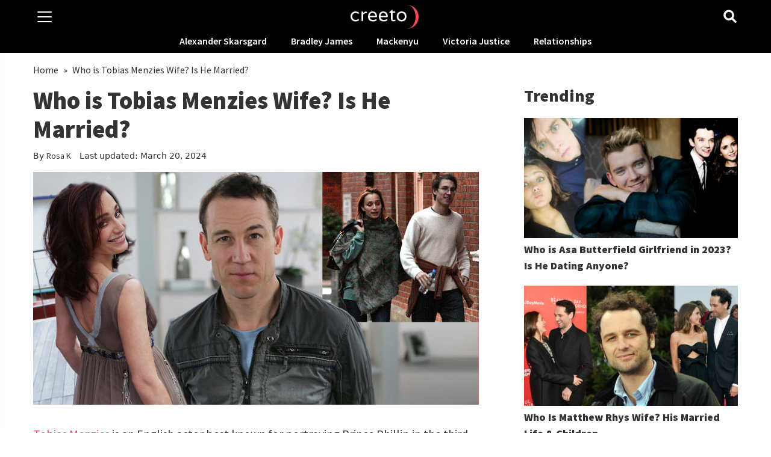

--- FILE ---
content_type: text/html; charset=UTF-8
request_url: https://creeto.com/who-is-tobias-menzies-wife-is-he-married/
body_size: 27786
content:
<!DOCTYPE html>
<html id="htop" lang="en">

  <head><meta charset="utf-8"><script>if(navigator.userAgent.match(/MSIE|Internet Explorer/i)||navigator.userAgent.match(/Trident\/7\..*?rv:11/i)){var href=document.location.href;if(!href.match(/[?&]nowprocket/)){if(href.indexOf("?")==-1){if(href.indexOf("#")==-1){document.location.href=href+"?nowprocket=1"}else{document.location.href=href.replace("#","?nowprocket=1#")}}else{if(href.indexOf("#")==-1){document.location.href=href+"&nowprocket=1"}else{document.location.href=href.replace("#","&nowprocket=1#")}}}}</script><script>class RocketLazyLoadScripts{constructor(){this.v="1.2.5.1",this.triggerEvents=["keydown","mousedown","mousemove","touchmove","touchstart","touchend","wheel"],this.userEventHandler=this._triggerListener.bind(this),this.touchStartHandler=this._onTouchStart.bind(this),this.touchMoveHandler=this._onTouchMove.bind(this),this.touchEndHandler=this._onTouchEnd.bind(this),this.clickHandler=this._onClick.bind(this),this.interceptedClicks=[],this.interceptedClickListeners=[],this._interceptClickListeners(this),window.addEventListener("pageshow",e=>{this.persisted=e.persisted,this.everythingLoaded&&this._triggerLastFunctions()}),document.addEventListener("DOMContentLoaded",()=>{this._preconnect3rdParties()}),this.delayedScripts={normal:[],async:[],defer:[]},this.trash=[],this.allJQueries=[]}_addUserInteractionListener(e){if(document.hidden){e._triggerListener();return}this.triggerEvents.forEach(t=>window.addEventListener(t,e.userEventHandler,{passive:!0})),window.addEventListener("touchstart",e.touchStartHandler,{passive:!0}),window.addEventListener("mousedown",e.touchStartHandler),document.addEventListener("visibilitychange",e.userEventHandler)}_removeUserInteractionListener(){this.triggerEvents.forEach(e=>window.removeEventListener(e,this.userEventHandler,{passive:!0})),document.removeEventListener("visibilitychange",this.userEventHandler)}_onTouchStart(e){"HTML"!==e.target.tagName&&(window.addEventListener("touchend",this.touchEndHandler),window.addEventListener("mouseup",this.touchEndHandler),window.addEventListener("touchmove",this.touchMoveHandler,{passive:!0}),window.addEventListener("mousemove",this.touchMoveHandler),e.target.addEventListener("click",this.clickHandler),this._disableOtherEventListeners(e.target,!0),this._renameDOMAttribute(e.target,"onclick","rocket-onclick"),this._pendingClickStarted())}_onTouchMove(e){window.removeEventListener("touchend",this.touchEndHandler),window.removeEventListener("mouseup",this.touchEndHandler),window.removeEventListener("touchmove",this.touchMoveHandler,{passive:!0}),window.removeEventListener("mousemove",this.touchMoveHandler),e.target.removeEventListener("click",this.clickHandler),this._disableOtherEventListeners(e.target,!1),this._renameDOMAttribute(e.target,"rocket-onclick","onclick"),this._pendingClickFinished()}_onTouchEnd(){window.removeEventListener("touchend",this.touchEndHandler),window.removeEventListener("mouseup",this.touchEndHandler),window.removeEventListener("touchmove",this.touchMoveHandler,{passive:!0}),window.removeEventListener("mousemove",this.touchMoveHandler)}_onClick(e){e.target.removeEventListener("click",this.clickHandler),this._disableOtherEventListeners(e.target,!1),this._renameDOMAttribute(e.target,"rocket-onclick","onclick"),this.interceptedClicks.push(e),e.preventDefault(),e.stopPropagation(),e.stopImmediatePropagation(),this._pendingClickFinished()}_replayClicks(){window.removeEventListener("touchstart",this.touchStartHandler,{passive:!0}),window.removeEventListener("mousedown",this.touchStartHandler),this.interceptedClicks.forEach(e=>{e.target.dispatchEvent(new MouseEvent("click",{view:e.view,bubbles:!0,cancelable:!0}))})}_interceptClickListeners(e){EventTarget.prototype.addEventListenerBase=EventTarget.prototype.addEventListener,EventTarget.prototype.addEventListener=function(t,i,r){"click"!==t||e.windowLoaded||i===e.clickHandler||e.interceptedClickListeners.push({target:this,func:i,options:r}),(this||window).addEventListenerBase(t,i,r)}}_disableOtherEventListeners(e,t){this.interceptedClickListeners.forEach(i=>{i.target===e&&(t?e.removeEventListener("click",i.func,i.options):e.addEventListener("click",i.func,i.options))}),e.parentNode!==document.documentElement&&this._disableOtherEventListeners(e.parentNode,t)}_waitForPendingClicks(){return new Promise(e=>{this._isClickPending?this._pendingClickFinished=e:e()})}_pendingClickStarted(){this._isClickPending=!0}_pendingClickFinished(){this._isClickPending=!1}_renameDOMAttribute(e,t,i){e.hasAttribute&&e.hasAttribute(t)&&(event.target.setAttribute(i,event.target.getAttribute(t)),event.target.removeAttribute(t))}_triggerListener(){this._removeUserInteractionListener(this),"loading"===document.readyState?document.addEventListener("DOMContentLoaded",this._loadEverythingNow.bind(this)):this._loadEverythingNow()}_preconnect3rdParties(){let e=[];document.querySelectorAll("script[type=rocketlazyloadscript][data-rocket-src]").forEach(t=>{let i=t.getAttribute("data-rocket-src");if(i&&0!==i.indexOf("data:")){0===i.indexOf("//")&&(i=location.protocol+i);try{let r=new URL(i).origin;r!==location.origin&&e.push({src:r,crossOrigin:t.crossOrigin||"module"===t.getAttribute("data-rocket-type")})}catch(n){}}}),e=[...new Map(e.map(e=>[JSON.stringify(e),e])).values()],this._batchInjectResourceHints(e,"preconnect")}async _loadEverythingNow(){this.lastBreath=Date.now(),this._delayEventListeners(this),this._delayJQueryReady(this),this._handleDocumentWrite(),this._registerAllDelayedScripts(),this._preloadAllScripts(),await this._loadScriptsFromList(this.delayedScripts.normal),await this._loadScriptsFromList(this.delayedScripts.defer),await this._loadScriptsFromList(this.delayedScripts.async);try{await this._triggerDOMContentLoaded(),await this._pendingWebpackRequests(this),await this._triggerWindowLoad()}catch(e){console.error(e)}window.dispatchEvent(new Event("rocket-allScriptsLoaded")),this.everythingLoaded=!0,this._waitForPendingClicks().then(()=>{this._replayClicks()}),this._emptyTrash()}_registerAllDelayedScripts(){document.querySelectorAll("script[type=rocketlazyloadscript]").forEach(e=>{e.hasAttribute("data-rocket-src")?e.hasAttribute("async")&&!1!==e.async?this.delayedScripts.async.push(e):e.hasAttribute("defer")&&!1!==e.defer||"module"===e.getAttribute("data-rocket-type")?this.delayedScripts.defer.push(e):this.delayedScripts.normal.push(e):this.delayedScripts.normal.push(e)})}async _transformScript(e){if(await this._littleBreath(),!0===e.noModule&&"noModule"in HTMLScriptElement.prototype){e.setAttribute("data-rocket-status","skipped");return}return new Promise(t=>{let i;function r(){(i||e).setAttribute("data-rocket-status","executed"),t()}try{if(navigator.userAgent.indexOf("Firefox/")>0||""===navigator.vendor)i=document.createElement("script"),[...e.attributes].forEach(e=>{let t=e.nodeName;"type"!==t&&("data-rocket-type"===t&&(t="type"),"data-rocket-src"===t&&(t="src"),i.setAttribute(t,e.nodeValue))}),e.text&&(i.text=e.text),i.hasAttribute("src")?(i.addEventListener("load",r),i.addEventListener("error",function(){i.setAttribute("data-rocket-status","failed"),t()}),setTimeout(()=>{i.isConnected||t()},1)):(i.text=e.text,r()),e.parentNode.replaceChild(i,e);else{let n=e.getAttribute("data-rocket-type"),s=e.getAttribute("data-rocket-src");n?(e.type=n,e.removeAttribute("data-rocket-type")):e.removeAttribute("type"),e.addEventListener("load",r),e.addEventListener("error",function(){e.setAttribute("data-rocket-status","failed"),t()}),s?(e.removeAttribute("data-rocket-src"),e.src=s):e.src="data:text/javascript;base64,"+window.btoa(unescape(encodeURIComponent(e.text)))}}catch(a){e.setAttribute("data-rocket-status","failed"),t()}})}async _loadScriptsFromList(e){let t=e.shift();return t&&t.isConnected?(await this._transformScript(t),this._loadScriptsFromList(e)):Promise.resolve()}_preloadAllScripts(){this._batchInjectResourceHints([...this.delayedScripts.normal,...this.delayedScripts.defer,...this.delayedScripts.async],"preload")}_batchInjectResourceHints(e,t){var i=document.createDocumentFragment();e.forEach(e=>{let r=e.getAttribute&&e.getAttribute("data-rocket-src")||e.src;if(r){let n=document.createElement("link");n.href=r,n.rel=t,"preconnect"!==t&&(n.as="script"),e.getAttribute&&"module"===e.getAttribute("data-rocket-type")&&(n.crossOrigin=!0),e.crossOrigin&&(n.crossOrigin=e.crossOrigin),e.integrity&&(n.integrity=e.integrity),i.appendChild(n),this.trash.push(n)}}),document.head.appendChild(i)}_delayEventListeners(e){let t={};function i(i,r){return t[r].eventsToRewrite.indexOf(i)>=0&&!e.everythingLoaded?"rocket-"+i:i}function r(e,r){var n;!t[n=e]&&(t[n]={originalFunctions:{add:n.addEventListener,remove:n.removeEventListener},eventsToRewrite:[]},n.addEventListener=function(){arguments[0]=i(arguments[0],n),t[n].originalFunctions.add.apply(n,arguments)},n.removeEventListener=function(){arguments[0]=i(arguments[0],n),t[n].originalFunctions.remove.apply(n,arguments)}),t[e].eventsToRewrite.push(r)}function n(t,i){let r=t[i];t[i]=null,Object.defineProperty(t,i,{get:()=>r||function(){},set(n){e.everythingLoaded?r=n:t["rocket"+i]=r=n}})}r(document,"DOMContentLoaded"),r(window,"DOMContentLoaded"),r(window,"load"),r(window,"pageshow"),r(document,"readystatechange"),n(document,"onreadystatechange"),n(window,"onload"),n(window,"onpageshow")}_delayJQueryReady(e){let t;function i(t){return e.everythingLoaded?t:t.split(" ").map(e=>"load"===e||0===e.indexOf("load.")?"rocket-jquery-load":e).join(" ")}function r(r){if(r&&r.fn&&!e.allJQueries.includes(r)){r.fn.ready=r.fn.init.prototype.ready=function(t){return e.domReadyFired?t.bind(document)(r):document.addEventListener("rocket-DOMContentLoaded",()=>t.bind(document)(r)),r([])};let n=r.fn.on;r.fn.on=r.fn.init.prototype.on=function(){return this[0]===window&&("string"==typeof arguments[0]||arguments[0]instanceof String?arguments[0]=i(arguments[0]):"object"==typeof arguments[0]&&Object.keys(arguments[0]).forEach(e=>{let t=arguments[0][e];delete arguments[0][e],arguments[0][i(e)]=t})),n.apply(this,arguments),this},e.allJQueries.push(r)}t=r}r(window.jQuery),Object.defineProperty(window,"jQuery",{get:()=>t,set(e){r(e)}})}async _pendingWebpackRequests(e){let t=document.querySelector("script[data-webpack]");async function i(){return new Promise(e=>{t.addEventListener("load",e),t.addEventListener("error",e)})}t&&(await i(),await e._requestAnimFrame(),await e._pendingWebpackRequests(e))}async _triggerDOMContentLoaded(){this.domReadyFired=!0,await this._littleBreath(),document.dispatchEvent(new Event("rocket-readystatechange")),await this._littleBreath(),document.rocketonreadystatechange&&document.rocketonreadystatechange(),await this._littleBreath(),document.dispatchEvent(new Event("rocket-DOMContentLoaded")),await this._littleBreath(),window.dispatchEvent(new Event("rocket-DOMContentLoaded"))}async _triggerWindowLoad(){await this._littleBreath(),document.dispatchEvent(new Event("rocket-readystatechange")),await this._littleBreath(),document.rocketonreadystatechange&&document.rocketonreadystatechange(),await this._littleBreath(),window.dispatchEvent(new Event("rocket-load")),await this._littleBreath(),window.rocketonload&&window.rocketonload(),await this._littleBreath(),this.allJQueries.forEach(e=>e(window).trigger("rocket-jquery-load")),await this._littleBreath();let e=new Event("rocket-pageshow");e.persisted=this.persisted,window.dispatchEvent(e),await this._littleBreath(),window.rocketonpageshow&&window.rocketonpageshow({persisted:this.persisted}),this.windowLoaded=!0}_triggerLastFunctions(){document.onreadystatechange&&document.onreadystatechange(),window.onload&&window.onload(),window.onpageshow&&window.onpageshow({persisted:this.persisted})}_handleDocumentWrite(){let e=new Map;document.write=document.writeln=function(t){let i=document.currentScript;i||console.error("WPRocket unable to document.write this: "+t);let r=document.createRange(),n=i.parentElement,s=e.get(i);void 0===s&&(s=i.nextSibling,e.set(i,s));let a=document.createDocumentFragment();r.setStart(a,0),a.appendChild(r.createContextualFragment(t)),n.insertBefore(a,s)}}async _littleBreath(){Date.now()-this.lastBreath>45&&(await this._requestAnimFrame(),this.lastBreath=Date.now())}async _requestAnimFrame(){return document.hidden?new Promise(e=>setTimeout(e)):new Promise(e=>requestAnimationFrame(e))}_emptyTrash(){this.trash.forEach(e=>e.remove())}static run(){let e=new RocketLazyLoadScripts;e._addUserInteractionListener(e)}}RocketLazyLoadScripts.run();</script>
    <link rel="preconnect" href="https://www.google-analytics.com">
    <link rel="preconnect" href="https://www.googletagmanager.com">
    <link rel="preconnect" href="https://fonts.googleapis.com">
    <link rel="preconnect" href="https://fonts.gstatic.com" crossorigin>
    <meta name="viewport" content="width=device-width, initial-scale=1, shrink-to-fit=no">

    <link rel="preload" media="(max-width: 768px)" href="https://creeto.com/wp-content/uploads/Tobias-Menzies-wife-768x402.jpg" importance="high" as="image"><link rel="preload" media="(min-width: 769px) and (max-width: 1023px)" href="https://creeto.com/wp-content/uploads/Tobias-Menzies-wife-1024x536.jpg" importance="high" as="image"><link rel="preload" media="(min-width: 1024px)" href="https://creeto.com/wp-content/uploads/Tobias-Menzies-wife.jpg" importance="high" as="image">
    <link rel="preload" href="https://creeto.com/wp-content/themes/creeto-x/fonts/6xK3dSBYKcSV-LCoeQqfX1RYOo3qOK7l.woff2" as="font" type="font/woff2" importance="high" crossorigin>
    <link rel="preload" href="https://creeto.com/wp-content/themes/creeto-x/fonts/6xK1dSBYKcSV-LCoeQqfX1RYOo3qPZ7nsDI.woff2" as="font" type="font/woff2" importance="high" crossorigin>
    <link rel="preload" href="https://creeto.com/wp-content/themes/creeto-x/fonts/6xKydSBYKcSV-LCoeQqfX1RYOo3i54rwlxdu.woff2" as="font" type="font/woff2" importance="high" crossorigin>
    <link rel="preload" href="https://creeto.com/wp-content/themes/creeto-x/fonts/6xKydSBYKcSV-LCoeQqfX1RYOo3iu4nwlxdu.woff2" as="font" type="font/woff2" importance="high" crossorigin>
    <link rel="preload" href="https://creeto.com/wp-content/themes/creeto-x/fonts/6xKwdSBYKcSV-LCoeQqfX1RYOo3qPZY4lCds18Q.woff2" as="font" type="font/woff2" importance="high" crossorigin>

    <style>
      @font-face {
        font-family: 'Source Sans Pro';
        font-style: normal;
        font-weight: 400;
        font-display: swap;
        src: url(https://creeto.com/wp-content/themes/creeto-x/fonts/6xK3dSBYKcSV-LCoeQqfX1RYOo3qOK7l.woff2) format('woff2');
        unicode-range: U+0000-00FF, U+0131, U+0152-0153, U+02BB-02BC, U+02C6, U+02DA, U+02DC, U+2000-206F, U+2074, U+20AC, U+2122, U+2191, U+2193, U+2212, U+2215, U+FEFF, U+FFFD;
      }
      @font-face {
        font-family: 'Source Sans Pro';
        font-style: normal;
        font-weight: 600;
        font-display: swap;
        src: url(https://creeto.com/wp-content/themes/creeto-x/fonts/6xKydSBYKcSV-LCoeQqfX1RYOo3i54rwlxdu.woff2) format('woff2');
        unicode-range: U+0000-00FF, U+0131, U+0152-0153, U+02BB-02BC, U+02C6, U+02DA, U+02DC, U+2000-206F, U+2074, U+20AC, U+2122, U+2191, U+2193, U+2212, U+2215, U+FEFF, U+FFFD;
      }
      @font-face {
        font-family: 'Source Sans Pro';
        font-style: normal;
        font-weight: 900;
        font-display: swap;
        src: url(https://creeto.com/wp-content/themes/creeto-x/fonts/6xKydSBYKcSV-LCoeQqfX1RYOo3iu4nwlxdu.woff2) format('woff2');
        unicode-range: U+0000-00FF, U+0131, U+0152-0153, U+02BB-02BC, U+02C6, U+02DA, U+02DC, U+2000-206F, U+2074, U+20AC, U+2122, U+2191, U+2193, U+2212, U+2215, U+FEFF, U+FFFD;
      }
      @font-face {
        font-family: 'Source Sans Pro';
        font-style: italic;
        font-weight: 400;
        font-display: swap;
        src: url(https://creeto.com/wp-content/themes/creeto-x/fonts/6xK1dSBYKcSV-LCoeQqfX1RYOo3qPZ7nsDI.woff2) format('woff2');
        unicode-range: U+0000-00FF, U+0131, U+0152-0153, U+02BB-02BC, U+02C6, U+02DA, U+02DC, U+2000-206F, U+2074, U+20AC, U+2122, U+2191, U+2193, U+2212, U+2215, U+FEFF, U+FFFD;
      }
      @font-face {
        font-family: 'Source Sans Pro';
        font-style: italic;
        font-weight: 600;
        font-display: swap;
        src: url(https://creeto.com/wp-content/themes/creeto-x/fonts/6xKwdSBYKcSV-LCoeQqfX1RYOo3qPZY4lCds18Q.woff2) format('woff2');
        unicode-range: U+0000-00FF, U+0131, U+0152-0153, U+02BB-02BC, U+02C6, U+02DA, U+02DC, U+2000-206F, U+2074, U+20AC, U+2122, U+2191, U+2193, U+2212, U+2215, U+FEFF, U+FFFD;
      }
    </style>

    
    <meta content='block-all-mixed-content' http-equiv='Content-Security-Policy'>
    <title>Who is Tobias Menzies Wife? Is He Married? - Creeto</title>

    <link rel="apple-touch-icon" sizes="180x180" href="https://creeto.com/wp-content/themes/creeto-x/img/fav/apple-touch-icon.png">
    <link rel="icon" type="image/png" sizes="32x32" href="https://creeto.com/wp-content/themes/creeto-x/img/fav/favicon-32x32.png">
    <link rel="icon" type="image/png" sizes="16x16" href="https://creeto.com/wp-content/themes/creeto-x/img/fav/favicon-16x16.png">
    <link rel="manifest" href="https://creeto.com/wp-content/themes/creeto-x/img/fav/site.webmanifest">

    <!--<link href="https://fonts.googleapis.com/css2?family=Source+Sans+Pro:ital,wght@0,400;0,600;0,900;1,400;1,600&display=swap" rel="stylesheet">-->
    <!-- Custom styles for this template -->
    
    <link data-minify="1" href="https://creeto.com/wp-content/cache/min/1/wp-content/themes/creeto-x/style.css?ver=1730199683" rel="stylesheet">

    
<!-- Search Engine Optimization by Rank Math PRO - https://rankmath.com/ -->
<meta name="description" content="Tobias Menzies is currently a single man, and of course, he doesn’t have a wife now. Throughout his career, he was only linked with one actress, Kristin Scott Thomas."/>
<meta name="robots" content="follow, index, max-snippet:-1, max-video-preview:-1, max-image-preview:large"/>
<link rel="canonical" href="https://creeto.com/who-is-tobias-menzies-wife-is-he-married/" />
<meta property="og:locale" content="en_US" />
<meta property="og:type" content="article" />
<meta property="og:title" content="Who is Tobias Menzies Wife? Is He Married? - Creeto" />
<meta property="og:description" content="Tobias Menzies is currently a single man, and of course, he doesn’t have a wife now. Throughout his career, he was only linked with one actress, Kristin Scott Thomas." />
<meta property="og:url" content="https://creeto.com/who-is-tobias-menzies-wife-is-he-married/" />
<meta property="og:site_name" content="Creeto" />
<meta property="article:publisher" content="https://www.facebook.com/creetocom/" />
<meta property="article:tag" content="Tobias Menzies" />
<meta property="article:section" content="Relationships" />
<meta property="og:updated_time" content="2024-03-20T19:33:16+00:00" />
<meta property="og:image" content="https://creeto.com/wp-content/uploads/Tobias-Menzies-wife.jpg" />
<meta property="og:image:secure_url" content="https://creeto.com/wp-content/uploads/Tobias-Menzies-wife.jpg" />
<meta property="og:image:width" content="1200" />
<meta property="og:image:height" content="628" />
<meta property="og:image:alt" content="Tobias Menzies wife and dating life" />
<meta property="og:image:type" content="image/jpeg" />
<meta property="article:published_time" content="2021-11-22T15:34:45+00:00" />
<meta property="article:modified_time" content="2024-03-20T19:33:16+00:00" />
<meta name="twitter:card" content="summary_large_image" />
<meta name="twitter:title" content="Who is Tobias Menzies Wife? Is He Married? - Creeto" />
<meta name="twitter:description" content="Tobias Menzies is currently a single man, and of course, he doesn’t have a wife now. Throughout his career, he was only linked with one actress, Kristin Scott Thomas." />
<meta name="twitter:site" content="@creetocom" />
<meta name="twitter:creator" content="@creetocom" />
<meta name="twitter:image" content="https://creeto.com/wp-content/uploads/Tobias-Menzies-wife.jpg" />
<meta name="twitter:label1" content="Written by" />
<meta name="twitter:data1" content="Rosa K" />
<meta name="twitter:label2" content="Time to read" />
<meta name="twitter:data2" content="7 minutes" />
<script type="application/ld+json" class="rank-math-schema-pro">{"@context":"https://schema.org","@graph":[{"@type":"Organization","@id":"https://creeto.com/#organization","name":"Creeto","url":"https://creeto.com","sameAs":["https://www.facebook.com/creetocom/","https://twitter.com/creetocom"],"logo":{"@type":"ImageObject","@id":"https://creeto.com/#logo","url":"https://creeto.com/wp-content/uploads/og-creeto.png","contentUrl":"https://creeto.com/wp-content/uploads/og-creeto.png","caption":"Creeto","inLanguage":"en-US","width":"1200","height":"630"}},{"@type":"WebSite","@id":"https://creeto.com/#website","url":"https://creeto.com","name":"Creeto","publisher":{"@id":"https://creeto.com/#organization"},"inLanguage":"en-US"},{"@type":"ImageObject","@id":"https://creeto.com/wp-content/uploads/Tobias-Menzies-wife.jpg","url":"https://creeto.com/wp-content/uploads/Tobias-Menzies-wife.jpg","width":"1200","height":"628","caption":"Tobias Menzies wife and dating life","inLanguage":"en-US"},{"@type":"BreadcrumbList","@id":"https://creeto.com/who-is-tobias-menzies-wife-is-he-married/#breadcrumb","itemListElement":[{"@type":"ListItem","position":"1","item":{"@id":"https://creeto.com","name":"Home"}},{"@type":"ListItem","position":"2","item":{"@id":"https://creeto.com/who-is-tobias-menzies-wife-is-he-married/","name":"Who is Tobias Menzies Wife? Is He Married?"}}]},{"@type":"WebPage","@id":"https://creeto.com/who-is-tobias-menzies-wife-is-he-married/#webpage","url":"https://creeto.com/who-is-tobias-menzies-wife-is-he-married/","name":"Who is Tobias Menzies Wife? Is He Married? - Creeto","datePublished":"2021-11-22T15:34:45+00:00","dateModified":"2024-03-20T19:33:16+00:00","isPartOf":{"@id":"https://creeto.com/#website"},"primaryImageOfPage":{"@id":"https://creeto.com/wp-content/uploads/Tobias-Menzies-wife.jpg"},"inLanguage":"en-US","breadcrumb":{"@id":"https://creeto.com/who-is-tobias-menzies-wife-is-he-married/#breadcrumb"}},{"@type":"Person","@id":"https://creeto.com/author/rosa-k/","name":"Rosa K","url":"https://creeto.com/author/rosa-k/","image":{"@type":"ImageObject","@id":"https://secure.gravatar.com/avatar/57576108d2bfd836e05928a127a3801c?s=96&amp;d=mm&amp;r=g","url":"https://secure.gravatar.com/avatar/57576108d2bfd836e05928a127a3801c?s=96&amp;d=mm&amp;r=g","caption":"Rosa K","inLanguage":"en-US"},"worksFor":{"@id":"https://creeto.com/#organization"}},{"@type":"Article","headline":"Who is Tobias Menzies Wife? Is He Married? - Creeto","datePublished":"2021-11-22T15:34:45+00:00","dateModified":"2024-03-20T19:33:16+00:00","author":{"@id":"https://creeto.com/author/rosa-k/","name":"Rosa K"},"publisher":{"@id":"https://creeto.com/#organization"},"description":"Tobias Menzies is currently a single man, and of course, he doesn\u2019t have a wife now. Throughout his career, he was only linked with one actress, Kristin Scott Thomas.","name":"Who is Tobias Menzies Wife? Is He Married? - Creeto","@id":"https://creeto.com/who-is-tobias-menzies-wife-is-he-married/#richSnippet","isPartOf":{"@id":"https://creeto.com/who-is-tobias-menzies-wife-is-he-married/#webpage"},"image":{"@id":"https://creeto.com/wp-content/uploads/Tobias-Menzies-wife.jpg"},"inLanguage":"en-US","mainEntityOfPage":{"@id":"https://creeto.com/who-is-tobias-menzies-wife-is-he-married/#webpage"}}]}</script>
<!-- /Rank Math WordPress SEO plugin -->

<link rel='dns-prefetch' href='//scripts.mediavine.com' />
<link rel='dns-prefetch' href='//creeto.com' />
<link rel='dns-prefetch' href='//ajax.googleapis.com' />

<link rel="alternate" type="application/rss+xml" title="Creeto &raquo; Who is Tobias Menzies Wife? Is He Married? Comments Feed" href="https://creeto.com/who-is-tobias-menzies-wife-is-he-married/feed/" />
<style id='rank-math-toc-block-style-inline-css' type='text/css'>
.wp-block-rank-math-toc-block nav ol{counter-reset:item}.wp-block-rank-math-toc-block nav ol li{display:block}.wp-block-rank-math-toc-block nav ol li:before{content:counters(item, ".") " ";counter-increment:item}

</style>
<link rel='stylesheet' id='classic-theme-styles-css' href='https://creeto.com/wp-includes/css/classic-themes.min.css?ver=6.2.8' type='text/css' media='all' />
<style id='global-styles-inline-css' type='text/css'>
body{--wp--preset--color--black: #000000;--wp--preset--color--cyan-bluish-gray: #abb8c3;--wp--preset--color--white: #ffffff;--wp--preset--color--pale-pink: #f78da7;--wp--preset--color--vivid-red: #cf2e2e;--wp--preset--color--luminous-vivid-orange: #ff6900;--wp--preset--color--luminous-vivid-amber: #fcb900;--wp--preset--color--light-green-cyan: #7bdcb5;--wp--preset--color--vivid-green-cyan: #00d084;--wp--preset--color--pale-cyan-blue: #8ed1fc;--wp--preset--color--vivid-cyan-blue: #0693e3;--wp--preset--color--vivid-purple: #9b51e0;--wp--preset--gradient--vivid-cyan-blue-to-vivid-purple: linear-gradient(135deg,rgba(6,147,227,1) 0%,rgb(155,81,224) 100%);--wp--preset--gradient--light-green-cyan-to-vivid-green-cyan: linear-gradient(135deg,rgb(122,220,180) 0%,rgb(0,208,130) 100%);--wp--preset--gradient--luminous-vivid-amber-to-luminous-vivid-orange: linear-gradient(135deg,rgba(252,185,0,1) 0%,rgba(255,105,0,1) 100%);--wp--preset--gradient--luminous-vivid-orange-to-vivid-red: linear-gradient(135deg,rgba(255,105,0,1) 0%,rgb(207,46,46) 100%);--wp--preset--gradient--very-light-gray-to-cyan-bluish-gray: linear-gradient(135deg,rgb(238,238,238) 0%,rgb(169,184,195) 100%);--wp--preset--gradient--cool-to-warm-spectrum: linear-gradient(135deg,rgb(74,234,220) 0%,rgb(151,120,209) 20%,rgb(207,42,186) 40%,rgb(238,44,130) 60%,rgb(251,105,98) 80%,rgb(254,248,76) 100%);--wp--preset--gradient--blush-light-purple: linear-gradient(135deg,rgb(255,206,236) 0%,rgb(152,150,240) 100%);--wp--preset--gradient--blush-bordeaux: linear-gradient(135deg,rgb(254,205,165) 0%,rgb(254,45,45) 50%,rgb(107,0,62) 100%);--wp--preset--gradient--luminous-dusk: linear-gradient(135deg,rgb(255,203,112) 0%,rgb(199,81,192) 50%,rgb(65,88,208) 100%);--wp--preset--gradient--pale-ocean: linear-gradient(135deg,rgb(255,245,203) 0%,rgb(182,227,212) 50%,rgb(51,167,181) 100%);--wp--preset--gradient--electric-grass: linear-gradient(135deg,rgb(202,248,128) 0%,rgb(113,206,126) 100%);--wp--preset--gradient--midnight: linear-gradient(135deg,rgb(2,3,129) 0%,rgb(40,116,252) 100%);--wp--preset--duotone--dark-grayscale: url('#wp-duotone-dark-grayscale');--wp--preset--duotone--grayscale: url('#wp-duotone-grayscale');--wp--preset--duotone--purple-yellow: url('#wp-duotone-purple-yellow');--wp--preset--duotone--blue-red: url('#wp-duotone-blue-red');--wp--preset--duotone--midnight: url('#wp-duotone-midnight');--wp--preset--duotone--magenta-yellow: url('#wp-duotone-magenta-yellow');--wp--preset--duotone--purple-green: url('#wp-duotone-purple-green');--wp--preset--duotone--blue-orange: url('#wp-duotone-blue-orange');--wp--preset--font-size--small: 13px;--wp--preset--font-size--medium: 20px;--wp--preset--font-size--large: 36px;--wp--preset--font-size--x-large: 42px;--wp--preset--spacing--20: 0.44rem;--wp--preset--spacing--30: 0.67rem;--wp--preset--spacing--40: 1rem;--wp--preset--spacing--50: 1.5rem;--wp--preset--spacing--60: 2.25rem;--wp--preset--spacing--70: 3.38rem;--wp--preset--spacing--80: 5.06rem;--wp--preset--shadow--natural: 6px 6px 9px rgba(0, 0, 0, 0.2);--wp--preset--shadow--deep: 12px 12px 50px rgba(0, 0, 0, 0.4);--wp--preset--shadow--sharp: 6px 6px 0px rgba(0, 0, 0, 0.2);--wp--preset--shadow--outlined: 6px 6px 0px -3px rgba(255, 255, 255, 1), 6px 6px rgba(0, 0, 0, 1);--wp--preset--shadow--crisp: 6px 6px 0px rgba(0, 0, 0, 1);}:where(.is-layout-flex){gap: 0.5em;}body .is-layout-flow > .alignleft{float: left;margin-inline-start: 0;margin-inline-end: 2em;}body .is-layout-flow > .alignright{float: right;margin-inline-start: 2em;margin-inline-end: 0;}body .is-layout-flow > .aligncenter{margin-left: auto !important;margin-right: auto !important;}body .is-layout-constrained > .alignleft{float: left;margin-inline-start: 0;margin-inline-end: 2em;}body .is-layout-constrained > .alignright{float: right;margin-inline-start: 2em;margin-inline-end: 0;}body .is-layout-constrained > .aligncenter{margin-left: auto !important;margin-right: auto !important;}body .is-layout-constrained > :where(:not(.alignleft):not(.alignright):not(.alignfull)){max-width: var(--wp--style--global--content-size);margin-left: auto !important;margin-right: auto !important;}body .is-layout-constrained > .alignwide{max-width: var(--wp--style--global--wide-size);}body .is-layout-flex{display: flex;}body .is-layout-flex{flex-wrap: wrap;align-items: center;}body .is-layout-flex > *{margin: 0;}:where(.wp-block-columns.is-layout-flex){gap: 2em;}.has-black-color{color: var(--wp--preset--color--black) !important;}.has-cyan-bluish-gray-color{color: var(--wp--preset--color--cyan-bluish-gray) !important;}.has-white-color{color: var(--wp--preset--color--white) !important;}.has-pale-pink-color{color: var(--wp--preset--color--pale-pink) !important;}.has-vivid-red-color{color: var(--wp--preset--color--vivid-red) !important;}.has-luminous-vivid-orange-color{color: var(--wp--preset--color--luminous-vivid-orange) !important;}.has-luminous-vivid-amber-color{color: var(--wp--preset--color--luminous-vivid-amber) !important;}.has-light-green-cyan-color{color: var(--wp--preset--color--light-green-cyan) !important;}.has-vivid-green-cyan-color{color: var(--wp--preset--color--vivid-green-cyan) !important;}.has-pale-cyan-blue-color{color: var(--wp--preset--color--pale-cyan-blue) !important;}.has-vivid-cyan-blue-color{color: var(--wp--preset--color--vivid-cyan-blue) !important;}.has-vivid-purple-color{color: var(--wp--preset--color--vivid-purple) !important;}.has-black-background-color{background-color: var(--wp--preset--color--black) !important;}.has-cyan-bluish-gray-background-color{background-color: var(--wp--preset--color--cyan-bluish-gray) !important;}.has-white-background-color{background-color: var(--wp--preset--color--white) !important;}.has-pale-pink-background-color{background-color: var(--wp--preset--color--pale-pink) !important;}.has-vivid-red-background-color{background-color: var(--wp--preset--color--vivid-red) !important;}.has-luminous-vivid-orange-background-color{background-color: var(--wp--preset--color--luminous-vivid-orange) !important;}.has-luminous-vivid-amber-background-color{background-color: var(--wp--preset--color--luminous-vivid-amber) !important;}.has-light-green-cyan-background-color{background-color: var(--wp--preset--color--light-green-cyan) !important;}.has-vivid-green-cyan-background-color{background-color: var(--wp--preset--color--vivid-green-cyan) !important;}.has-pale-cyan-blue-background-color{background-color: var(--wp--preset--color--pale-cyan-blue) !important;}.has-vivid-cyan-blue-background-color{background-color: var(--wp--preset--color--vivid-cyan-blue) !important;}.has-vivid-purple-background-color{background-color: var(--wp--preset--color--vivid-purple) !important;}.has-black-border-color{border-color: var(--wp--preset--color--black) !important;}.has-cyan-bluish-gray-border-color{border-color: var(--wp--preset--color--cyan-bluish-gray) !important;}.has-white-border-color{border-color: var(--wp--preset--color--white) !important;}.has-pale-pink-border-color{border-color: var(--wp--preset--color--pale-pink) !important;}.has-vivid-red-border-color{border-color: var(--wp--preset--color--vivid-red) !important;}.has-luminous-vivid-orange-border-color{border-color: var(--wp--preset--color--luminous-vivid-orange) !important;}.has-luminous-vivid-amber-border-color{border-color: var(--wp--preset--color--luminous-vivid-amber) !important;}.has-light-green-cyan-border-color{border-color: var(--wp--preset--color--light-green-cyan) !important;}.has-vivid-green-cyan-border-color{border-color: var(--wp--preset--color--vivid-green-cyan) !important;}.has-pale-cyan-blue-border-color{border-color: var(--wp--preset--color--pale-cyan-blue) !important;}.has-vivid-cyan-blue-border-color{border-color: var(--wp--preset--color--vivid-cyan-blue) !important;}.has-vivid-purple-border-color{border-color: var(--wp--preset--color--vivid-purple) !important;}.has-vivid-cyan-blue-to-vivid-purple-gradient-background{background: var(--wp--preset--gradient--vivid-cyan-blue-to-vivid-purple) !important;}.has-light-green-cyan-to-vivid-green-cyan-gradient-background{background: var(--wp--preset--gradient--light-green-cyan-to-vivid-green-cyan) !important;}.has-luminous-vivid-amber-to-luminous-vivid-orange-gradient-background{background: var(--wp--preset--gradient--luminous-vivid-amber-to-luminous-vivid-orange) !important;}.has-luminous-vivid-orange-to-vivid-red-gradient-background{background: var(--wp--preset--gradient--luminous-vivid-orange-to-vivid-red) !important;}.has-very-light-gray-to-cyan-bluish-gray-gradient-background{background: var(--wp--preset--gradient--very-light-gray-to-cyan-bluish-gray) !important;}.has-cool-to-warm-spectrum-gradient-background{background: var(--wp--preset--gradient--cool-to-warm-spectrum) !important;}.has-blush-light-purple-gradient-background{background: var(--wp--preset--gradient--blush-light-purple) !important;}.has-blush-bordeaux-gradient-background{background: var(--wp--preset--gradient--blush-bordeaux) !important;}.has-luminous-dusk-gradient-background{background: var(--wp--preset--gradient--luminous-dusk) !important;}.has-pale-ocean-gradient-background{background: var(--wp--preset--gradient--pale-ocean) !important;}.has-electric-grass-gradient-background{background: var(--wp--preset--gradient--electric-grass) !important;}.has-midnight-gradient-background{background: var(--wp--preset--gradient--midnight) !important;}.has-small-font-size{font-size: var(--wp--preset--font-size--small) !important;}.has-medium-font-size{font-size: var(--wp--preset--font-size--medium) !important;}.has-large-font-size{font-size: var(--wp--preset--font-size--large) !important;}.has-x-large-font-size{font-size: var(--wp--preset--font-size--x-large) !important;}
.wp-block-navigation a:where(:not(.wp-element-button)){color: inherit;}
:where(.wp-block-columns.is-layout-flex){gap: 2em;}
.wp-block-pullquote{font-size: 1.5em;line-height: 1.6;}
</style>
<link data-minify="1" rel='stylesheet' id='catch-infinite-scroll-css' href='https://creeto.com/wp-content/cache/min/1/wp-content/plugins/catch-infinite-scroll/public/css/catch-infinite-scroll-public.css?ver=1730199683' type='text/css' media='all' />
<link data-minify="1" rel='stylesheet' id='wpdiscuz-frontend-css-css' href='https://creeto.com/wp-content/cache/min/1/wp-content/plugins/wpdiscuz/themes/default/style.css?ver=1730199692' type='text/css' media='all' />
<style id='wpdiscuz-frontend-css-inline-css' type='text/css'>
 #wpdcom .wpd-blog-administrator .wpd-comment-label{color:#ffffff;background-color:#00B38F;border:none}#wpdcom .wpd-blog-administrator .wpd-comment-author, #wpdcom .wpd-blog-administrator .wpd-comment-author a{color:#00B38F}#wpdcom.wpd-layout-1 .wpd-comment .wpd-blog-administrator .wpd-avatar img{border-color:#00B38F}#wpdcom.wpd-layout-2 .wpd-comment.wpd-reply .wpd-comment-wrap.wpd-blog-administrator{border-left:3px solid #00B38F}#wpdcom.wpd-layout-2 .wpd-comment .wpd-blog-administrator .wpd-avatar img{border-bottom-color:#00B38F}#wpdcom.wpd-layout-3 .wpd-blog-administrator .wpd-comment-subheader{border-top:1px dashed #00B38F}#wpdcom.wpd-layout-3 .wpd-reply .wpd-blog-administrator .wpd-comment-right{border-left:1px solid #00B38F}#wpdcom .wpd-blog-editor .wpd-comment-label{color:#ffffff;background-color:#00B38F;border:none}#wpdcom .wpd-blog-editor .wpd-comment-author, #wpdcom .wpd-blog-editor .wpd-comment-author a{color:#00B38F}#wpdcom.wpd-layout-1 .wpd-comment .wpd-blog-editor .wpd-avatar img{border-color:#00B38F}#wpdcom.wpd-layout-2 .wpd-comment.wpd-reply .wpd-comment-wrap.wpd-blog-editor{border-left:3px solid #00B38F}#wpdcom.wpd-layout-2 .wpd-comment .wpd-blog-editor .wpd-avatar img{border-bottom-color:#00B38F}#wpdcom.wpd-layout-3 .wpd-blog-editor .wpd-comment-subheader{border-top:1px dashed #00B38F}#wpdcom.wpd-layout-3 .wpd-reply .wpd-blog-editor .wpd-comment-right{border-left:1px solid #00B38F}#wpdcom .wpd-blog-author .wpd-comment-label{color:#ffffff;background-color:#00B38F;border:none}#wpdcom .wpd-blog-author .wpd-comment-author, #wpdcom .wpd-blog-author .wpd-comment-author a{color:#00B38F}#wpdcom.wpd-layout-1 .wpd-comment .wpd-blog-author .wpd-avatar img{border-color:#00B38F}#wpdcom.wpd-layout-2 .wpd-comment .wpd-blog-author .wpd-avatar img{border-bottom-color:#00B38F}#wpdcom.wpd-layout-3 .wpd-blog-author .wpd-comment-subheader{border-top:1px dashed #00B38F}#wpdcom.wpd-layout-3 .wpd-reply .wpd-blog-author .wpd-comment-right{border-left:1px solid #00B38F}#wpdcom .wpd-blog-contributor .wpd-comment-label{color:#ffffff;background-color:#00B38F;border:none}#wpdcom .wpd-blog-contributor .wpd-comment-author, #wpdcom .wpd-blog-contributor .wpd-comment-author a{color:#00B38F}#wpdcom.wpd-layout-1 .wpd-comment .wpd-blog-contributor .wpd-avatar img{border-color:#00B38F}#wpdcom.wpd-layout-2 .wpd-comment .wpd-blog-contributor .wpd-avatar img{border-bottom-color:#00B38F}#wpdcom.wpd-layout-3 .wpd-blog-contributor .wpd-comment-subheader{border-top:1px dashed #00B38F}#wpdcom.wpd-layout-3 .wpd-reply .wpd-blog-contributor .wpd-comment-right{border-left:1px solid #00B38F}#wpdcom .wpd-blog-subscriber .wpd-comment-label{color:#ffffff;background-color:#00B38F;border:none}#wpdcom .wpd-blog-subscriber .wpd-comment-author, #wpdcom .wpd-blog-subscriber .wpd-comment-author a{color:#00B38F}#wpdcom.wpd-layout-2 .wpd-comment .wpd-blog-subscriber .wpd-avatar img{border-bottom-color:#00B38F}#wpdcom.wpd-layout-3 .wpd-blog-subscriber .wpd-comment-subheader{border-top:1px dashed #00B38F}#wpdcom .wpd-blog-post_author .wpd-comment-label{color:#ffffff;background-color:#00B38F;border:none}#wpdcom .wpd-blog-post_author .wpd-comment-author, #wpdcom .wpd-blog-post_author .wpd-comment-author a{color:#00B38F}#wpdcom .wpd-blog-post_author .wpd-avatar img{border-color:#00B38F}#wpdcom.wpd-layout-1 .wpd-comment .wpd-blog-post_author .wpd-avatar img{border-color:#00B38F}#wpdcom.wpd-layout-2 .wpd-comment.wpd-reply .wpd-comment-wrap.wpd-blog-post_author{border-left:3px solid #00B38F}#wpdcom.wpd-layout-2 .wpd-comment .wpd-blog-post_author .wpd-avatar img{border-bottom-color:#00B38F}#wpdcom.wpd-layout-3 .wpd-blog-post_author .wpd-comment-subheader{border-top:1px dashed #00B38F}#wpdcom.wpd-layout-3 .wpd-reply .wpd-blog-post_author .wpd-comment-right{border-left:1px solid #00B38F}#wpdcom .wpd-blog-guest .wpd-comment-label{color:#ffffff;background-color:#00B38F;border:none}#wpdcom .wpd-blog-guest .wpd-comment-author, #wpdcom .wpd-blog-guest .wpd-comment-author a{color:#00B38F}#wpdcom.wpd-layout-3 .wpd-blog-guest .wpd-comment-subheader{border-top:1px dashed #00B38F}#comments, #respond, .comments-area, #wpdcom{}#wpdcom .ql-editor > *{color:#777777}#wpdcom .ql-editor::before{}#wpdcom .ql-toolbar{border:1px solid #DDDDDD;border-top:none}#wpdcom .ql-container{border:1px solid #DDDDDD;border-bottom:none}#wpdcom .wpd-form-row .wpdiscuz-item input[type="text"], #wpdcom .wpd-form-row .wpdiscuz-item input[type="email"], #wpdcom .wpd-form-row .wpdiscuz-item input[type="url"], #wpdcom .wpd-form-row .wpdiscuz-item input[type="color"], #wpdcom .wpd-form-row .wpdiscuz-item input[type="date"], #wpdcom .wpd-form-row .wpdiscuz-item input[type="datetime"], #wpdcom .wpd-form-row .wpdiscuz-item input[type="datetime-local"], #wpdcom .wpd-form-row .wpdiscuz-item input[type="month"], #wpdcom .wpd-form-row .wpdiscuz-item input[type="number"], #wpdcom .wpd-form-row .wpdiscuz-item input[type="time"], #wpdcom textarea, #wpdcom select{border:1px solid #DDDDDD;color:#777777}#wpdcom .wpd-form-row .wpdiscuz-item textarea{border:1px solid #DDDDDD}#wpdcom input::placeholder, #wpdcom textarea::placeholder, #wpdcom input::-moz-placeholder, #wpdcom textarea::-webkit-input-placeholder{}#wpdcom .wpd-comment-text{color:#777777}#wpdcom .wpd-thread-head .wpd-thread-info{border-bottom:2px solid #00B38F}#wpdcom .wpd-thread-head .wpd-thread-info.wpd-reviews-tab svg{fill:#00B38F}#wpdcom .wpd-thread-head .wpdiscuz-user-settings{border-bottom:2px solid #00B38F}#wpdcom .wpd-thread-head .wpdiscuz-user-settings:hover{color:#00B38F}#wpdcom .wpd-comment .wpd-follow-link:hover{color:#00B38F}#wpdcom .wpd-comment-status .wpd-sticky{color:#00B38F}#wpdcom .wpd-thread-filter .wpdf-active{color:#00B38F;border-bottom-color:#00B38F}#wpdcom .wpd-comment-info-bar{border:1px dashed #33c3a6;background:#e6f8f4}#wpdcom .wpd-comment-info-bar .wpd-current-view i{color:#00B38F}#wpdcom .wpd-filter-view-all:hover{background:#00B38F}#wpdcom .wpdiscuz-item .wpdiscuz-rating > label{color:#DDDDDD}#wpdcom .wpdiscuz-item .wpdiscuz-rating:not(:checked) > label:hover, .wpdiscuz-rating:not(:checked) > label:hover ~ label{}#wpdcom .wpdiscuz-item .wpdiscuz-rating > input ~ label:hover, #wpdcom .wpdiscuz-item .wpdiscuz-rating > input:not(:checked) ~ label:hover ~ label, #wpdcom .wpdiscuz-item .wpdiscuz-rating > input:not(:checked) ~ label:hover ~ label{color:#FFED85}#wpdcom .wpdiscuz-item .wpdiscuz-rating > input:checked ~ label:hover, #wpdcom .wpdiscuz-item .wpdiscuz-rating > input:checked ~ label:hover, #wpdcom .wpdiscuz-item .wpdiscuz-rating > label:hover ~ input:checked ~ label, #wpdcom .wpdiscuz-item .wpdiscuz-rating > input:checked + label:hover ~ label, #wpdcom .wpdiscuz-item .wpdiscuz-rating > input:checked ~ label:hover ~ label, .wpd-custom-field .wcf-active-star, #wpdcom .wpdiscuz-item .wpdiscuz-rating > input:checked ~ label{color:#FFD700}#wpd-post-rating .wpd-rating-wrap .wpd-rating-stars svg .wpd-star{fill:#DDDDDD}#wpd-post-rating .wpd-rating-wrap .wpd-rating-stars svg .wpd-active{fill:#FFD700}#wpd-post-rating .wpd-rating-wrap .wpd-rate-starts svg .wpd-star{fill:#DDDDDD}#wpd-post-rating .wpd-rating-wrap .wpd-rate-starts:hover svg .wpd-star{fill:#FFED85}#wpd-post-rating.wpd-not-rated .wpd-rating-wrap .wpd-rate-starts svg:hover ~ svg .wpd-star{fill:#DDDDDD}.wpdiscuz-post-rating-wrap .wpd-rating .wpd-rating-wrap .wpd-rating-stars svg .wpd-star{fill:#DDDDDD}.wpdiscuz-post-rating-wrap .wpd-rating .wpd-rating-wrap .wpd-rating-stars svg .wpd-active{fill:#FFD700}#wpdcom .wpd-comment .wpd-follow-active{color:#ff7a00}#wpdcom .page-numbers{color:#555;border:#555 1px solid}#wpdcom span.current{background:#555}#wpdcom.wpd-layout-1 .wpd-new-loaded-comment > .wpd-comment-wrap > .wpd-comment-right{background:#FFFAD6}#wpdcom.wpd-layout-2 .wpd-new-loaded-comment.wpd-comment > .wpd-comment-wrap > .wpd-comment-right{background:#FFFAD6}#wpdcom.wpd-layout-2 .wpd-new-loaded-comment.wpd-comment.wpd-reply > .wpd-comment-wrap > .wpd-comment-right{background:transparent}#wpdcom.wpd-layout-2 .wpd-new-loaded-comment.wpd-comment.wpd-reply > .wpd-comment-wrap{background:#FFFAD6}#wpdcom.wpd-layout-3 .wpd-new-loaded-comment.wpd-comment > .wpd-comment-wrap > .wpd-comment-right{background:#FFFAD6}#wpdcom .wpd-follow:hover i, #wpdcom .wpd-unfollow:hover i, #wpdcom .wpd-comment .wpd-follow-active:hover i{color:#00B38F}#wpdcom .wpdiscuz-readmore{cursor:pointer;color:#00B38F}.wpd-custom-field .wcf-pasiv-star, #wpcomm .wpdiscuz-item .wpdiscuz-rating > label{color:#DDDDDD}.wpd-wrapper .wpd-list-item.wpd-active{border-top:3px solid #00B38F}#wpdcom.wpd-layout-2 .wpd-comment.wpd-reply.wpd-unapproved-comment .wpd-comment-wrap{border-left:3px solid #FFFAD6}#wpdcom.wpd-layout-3 .wpd-comment.wpd-reply.wpd-unapproved-comment .wpd-comment-right{border-left:1px solid #FFFAD6}#wpdcom .wpd-prim-button{background-color:#07B290;color:#FFFFFF}#wpdcom .wpd_label__check i.wpdicon-on{color:#07B290;border:1px solid #83d9c8}#wpd-bubble-wrapper #wpd-bubble-all-comments-count{color:#1DB99A}#wpd-bubble-wrapper > div{background-color:#1DB99A}#wpd-bubble-wrapper > #wpd-bubble #wpd-bubble-add-message{background-color:#1DB99A}#wpd-bubble-wrapper > #wpd-bubble #wpd-bubble-add-message::before{border-left-color:#1DB99A;border-right-color:#1DB99A}#wpd-bubble-wrapper.wpd-right-corner > #wpd-bubble #wpd-bubble-add-message::before{border-left-color:#1DB99A;border-right-color:#1DB99A}.wpd-inline-icon-wrapper path.wpd-inline-icon-first{fill:#1DB99A}.wpd-inline-icon-count{background-color:#1DB99A}.wpd-inline-icon-count::before{border-right-color:#1DB99A}.wpd-inline-form-wrapper::before{border-bottom-color:#1DB99A}.wpd-inline-form-question{background-color:#1DB99A}.wpd-inline-form{background-color:#1DB99A}.wpd-last-inline-comments-wrapper{border-color:#1DB99A}.wpd-last-inline-comments-wrapper::before{border-bottom-color:#1DB99A}.wpd-last-inline-comments-wrapper .wpd-view-all-inline-comments{background:#1DB99A}.wpd-last-inline-comments-wrapper .wpd-view-all-inline-comments:hover,.wpd-last-inline-comments-wrapper .wpd-view-all-inline-comments:active,.wpd-last-inline-comments-wrapper .wpd-view-all-inline-comments:focus{background-color:#1DB99A}#wpdcom .ql-snow .ql-tooltip[data-mode="link"]::before{content:"Enter link:"}#wpdcom .ql-snow .ql-tooltip.ql-editing a.ql-action::after{content:"Save"}.comments-area{width:auto}
</style>
<link data-minify="1" rel='stylesheet' id='wpdiscuz-fa-css' href='https://creeto.com/wp-content/cache/min/1/wp-content/plugins/wpdiscuz/assets/third-party/font-awesome-5.13.0/css/fa.min.css?ver=1730199692' type='text/css' media='all' />
<link rel='stylesheet' id='wpdiscuz-combo-css-css' href='https://creeto.com/wp-content/plugins/wpdiscuz/assets/css/wpdiscuz-combo.min.css?ver=6.2.8' type='text/css' media='all' />
<style id='rocket-lazyload-inline-css' type='text/css'>
.rll-youtube-player{position:relative;padding-bottom:56.23%;height:0;overflow:hidden;max-width:100%;}.rll-youtube-player:focus-within{outline: 2px solid currentColor;outline-offset: 5px;}.rll-youtube-player iframe{position:absolute;top:0;left:0;width:100%;height:100%;z-index:100;background:0 0}.rll-youtube-player img{bottom:0;display:block;left:0;margin:auto;max-width:100%;width:100%;position:absolute;right:0;top:0;border:none;height:auto;-webkit-transition:.4s all;-moz-transition:.4s all;transition:.4s all}.rll-youtube-player img:hover{-webkit-filter:brightness(75%)}.rll-youtube-player .play{height:100%;width:100%;left:0;top:0;position:absolute;background:url(https://creeto.com/wp-content/plugins/wp-rocket/assets/img/youtube.png) no-repeat center;background-color: transparent !important;cursor:pointer;border:none;}
</style>
<script type='text/javascript' async="async" fetchpriority="high" data-noptimize="1" data-cfasync="false" src='https://scripts.mediavine.com/tags/creeto.js?ver=6.2.8' id='mv-script-wrapper-js'></script>
<script type='application/json' id='wpp-json'>
{"sampling_active":0,"sampling_rate":100,"ajax_url":"https:\/\/creeto.com\/wp-json\/wordpress-popular-posts\/v1\/popular-posts","api_url":"https:\/\/creeto.com\/wp-json\/wordpress-popular-posts","ID":26691,"token":"84199073fb","lang":0,"debug":0}
</script>
<script type="rocketlazyloadscript" data-rocket-type='text/javascript' data-rocket-src='https://creeto.com/wp-content/plugins/wordpress-popular-posts/assets/js/wpp.min.js?ver=6.1.3' id='wpp-js-js' defer></script>
<link rel="https://api.w.org/" href="https://creeto.com/wp-json/" /><link rel="alternate" type="application/json" href="https://creeto.com/wp-json/wp/v2/posts/26691" /><link rel="EditURI" type="application/rsd+xml" title="RSD" href="https://creeto.com/xmlrpc.php?rsd" />
<link rel="wlwmanifest" type="application/wlwmanifest+xml" href="https://creeto.com/wp-includes/wlwmanifest.xml" />
<meta name="generator" content="WordPress 6.2.8" />
<link rel='shortlink' href='https://creeto.com/?p=26691' />
<link rel="alternate" type="application/json+oembed" href="https://creeto.com/wp-json/oembed/1.0/embed?url=https%3A%2F%2Fcreeto.com%2Fwho-is-tobias-menzies-wife-is-he-married%2F" />
<link rel="alternate" type="text/xml+oembed" href="https://creeto.com/wp-json/oembed/1.0/embed?url=https%3A%2F%2Fcreeto.com%2Fwho-is-tobias-menzies-wife-is-he-married%2F&#038;format=xml" />
            <style id="wpp-loading-animation-styles">@-webkit-keyframes bgslide{from{background-position-x:0}to{background-position-x:-200%}}@keyframes bgslide{from{background-position-x:0}to{background-position-x:-200%}}.wpp-widget-placeholder,.wpp-widget-block-placeholder{margin:0 auto;width:60px;height:3px;background:#dd3737;background:linear-gradient(90deg,#dd3737 0%,#571313 10%,#dd3737 100%);background-size:200% auto;border-radius:3px;-webkit-animation:bgslide 1s infinite linear;animation:bgslide 1s infinite linear}</style>
            		<style type="text/css" id="wp-custom-css">
			/* Mediavine CSS */
@media only screen and (max-width: 359px) {
.post-area p, .post-area ul, .post-area ol, .post-area h2, .post-area h3, .post-area h4, .post-area h5 {
padding-left: 10px !important;
padding-right: 10px !important;
}
}

mv-ad-reporter {
z-index: 11 !important;
}
/* End of CSS */

.asl_content h3 a.asl_res_url {
    margin: 0;
    padding: 0;
    line-height: inherit;
    font-weight: 400;
    font-family: Open Sans;
    color: #1468a9;
    font-size: 14px;
    line-height: 22px;
    text-shadow: 0 0 0 transparent;
}		</style>
		<noscript><style id="rocket-lazyload-nojs-css">.rll-youtube-player, [data-lazy-src]{display:none !important;}</style></noscript>
  </head>

  <body id="page-top" class="post-template-default single single-post postid-26691 single-format-standard profiles">

    <nav class="navbar navbar-expand-lg navbar-dark">
      <div class="container">
        <button id="menu-toggle" class="navbar-toggler" type="button">
          <span class="navbar-toggler-icon"></span>
        </button>

        <a class="navbar-brand" href="https://creeto.com">
          <img src="https://creeto.com/wp-content/themes/creeto-x/img/logo.png" alt="Creeto logo" class="no_lazy" height="20" width="93" style="margin-top:-8px;">
        </a>

        <div class="search-block">

          <form action="/" method="get" class="top-search">
              <div class="form-group expand-input">
                <input type="text" name="s" id="searchField" class="form-control" autocomplete="off" autofocus placeholder="Search for celebrities..." value="" />
              </div>
              <input type="submit" class="btn btn-secondary ml-1" value="Search" />
          </form>

        </div>

        <div class="display-inline open-search">
            <svg xmlns="http://www.w3.org/2000/svg" id="search-ico" viewBox="0 0 100 125" style="width:26px; height:28px; position:relative; top:5px;" x="0px" y="0px">
              <path d="M73.37,62.76A39,39,0,1,0,62.76,73.37L85.2,95.8A7.5,7.5,0,0,0,95.8,85.2ZM41,65A24,24,0,1,1,65,41,24,24,0,0,1,41,65Z" fill="#ffffff" />
            </svg>
        </div>
    </div>
    </nav>
    <div class="sub-nav">
      <div class="menu-subnav-menu-container"><ul id="menu-subnav-menu" class="menu"><li id="menu-item-45136" class="menu-item menu-item-type-custom menu-item-object-custom menu-item-45136"><a href="https://creeto.com/tag/alexander-skarsgard/">Alexander Skarsgard</a></li>
<li id="menu-item-45137" class="menu-item menu-item-type-custom menu-item-object-custom menu-item-45137"><a href="https://creeto.com/tag/bradley-james/">Bradley James</a></li>
<li id="menu-item-45138" class="menu-item menu-item-type-custom menu-item-object-custom menu-item-45138"><a href="https://creeto.com/tag/mackenyu/">Mackenyu</a></li>
<li id="menu-item-45154" class="menu-item menu-item-type-custom menu-item-object-custom menu-item-45154"><a href="https://creeto.com/tag/victoria-justice/">Victoria Justice</a></li>
<li id="menu-item-45135" class="menu-item menu-item-type-taxonomy menu-item-object-category current-post-ancestor current-menu-parent current-post-parent menu-item-45135"><a href="https://creeto.com/relationships/">Relationships</a></li>
</ul></div>    </div>
    <div id="offcanvas">
      <span id="close-menu">&times;</span>
      <nav>
        <div class="menu-main-menu-container"><ul id="menu-main-menu" class="menu"><li id="menu-item-45126" class="menu-item menu-item-type-taxonomy menu-item-object-category menu-item-45126"><a href="https://creeto.com/celebrities/">Celebrities</a></li>
<li id="menu-item-45127" class="menu-item menu-item-type-taxonomy menu-item-object-category current-post-ancestor current-menu-parent current-post-parent menu-item-45127"><a href="https://creeto.com/relationships/">Relationships</a></li>
<li id="menu-item-45128" class="menu-item menu-item-type-taxonomy menu-item-object-category menu-item-45128"><a href="https://creeto.com/tv-shows/">TV Shows</a></li>
<li id="menu-item-45129" class="menu-item menu-item-type-taxonomy menu-item-object-category menu-item-45129"><a href="https://creeto.com/movies/">Movies</a></li>
<li id="menu-item-45130" class="menu-item menu-item-type-taxonomy menu-item-object-category menu-item-45130"><a href="https://creeto.com/net-worth/">Net Worth</a></li>
<li id="menu-item-45143" class="menu-item menu-item-type-post_type menu-item-object-page menu-item-45143"><a href="https://creeto.com/celebrities-index/">Explore Tags</a></li>
</ul></div>      </nav>
    </div>
<div class="breadcrumbs">
  <div class="container">
    <div class="row">
      <div class="col-lg-12">
        <nav aria-label="breadcrumbs" class="rank-math-breadcrumb"><p><a href="https://creeto.com">Home</a><span class="separator"> &raquo; </span><span class="last">Who is Tobias Menzies Wife? Is He Married?</span></p></nav>      </div>
    </div>
  </div>
</div>

    <div class="main">
            <div class="container c-profile">

            <div class="row">
            
              <div class="col-fluid">

                                  <div id="post-wrapper">
                                <article>

                                <h1>Who is Tobias Menzies Wife? Is He Married?</h1>
                                <span class="post-meta">
                                  By <a href="https://creeto.com/author/rosa-k/" title="Posts by Rosa K" rel="author">Rosa K</a>                                  <time class="post-date">
                                                                            Last updated: March 20, 2024                                                                      </time>
                                </span>


                              <div class="post-area">

                                
                                                                      
                                      <figure>
                                        <picture>
                                          <source media="(min-width: 1024px)" srcset="https://creeto.com/wp-content/uploads/Tobias-Menzies-wife.jpg">
                                          <source media="(min-width: 768px)" srcset="https://creeto.com/wp-content/uploads/Tobias-Menzies-wife-1024x536.jpg">
                                          <source media="(min-width: 0px)" srcset="https://creeto.com/wp-content/uploads/Tobias-Menzies-wife-768x402.jpg">
                                          <img width="1200" height="628" class="img-fluid mb-3 no_lazy" src="https://creeto.com/wp-content/uploads/Tobias-Menzies-wife.jpg" alt="Tobias Menzies wife and dating life">
                                        </picture>
                                      </figure>

                                
                                  
                                  
<p><a href="https://creeto.com/tag/tobias-menzies/" data-type="URL" data-id="https://creeto.com/tag/tobias-menzies/">Tobias Menzies</a> is an English actor best known for portraying Prince Phillip in the third season of&nbsp;<em>The Crown</em>. He also appeared as Edmure Tully in&nbsp;<em>Game of Thrones</em>.&nbsp;</p>



<p>Through his role as Prince Phillip, he won the Primetime Emmy Award for Outstanding Supporting Actor in a Drama Series. In addition, he got a nomination for Golden Globe Award.</p>



<p>Tobias, apart from his career, likes to keep his life private. He only has <a href="https://twitter.com/tobiasmenzies" target="_blank" rel="noopener">Twitter</a> and doesn’t have an Instagram account. He also seems to avoid talking too much about his personal life, especially his relationship. But, what was Tobias’ love life going on and who was he <strong>dating</strong> in the past?</p>



<h2 class="wp-block-heading">Who is Tobias Menzies and does he have a wife?</h2>



<figure class="wp-block-image size-full"><img decoding="async" width="1000" height="742" src="https://creeto.com/wp-content/uploads/Tobias-Menzies-and-Kristin-Scott-Thomas.jpg" alt="Tobias Menzies and girlfriend Kristin Scott Thomas" class="wp-image-26806" srcset="https://creeto.com/wp-content/uploads/Tobias-Menzies-and-Kristin-Scott-Thomas.jpg 1000w, https://creeto.com/wp-content/uploads/Tobias-Menzies-and-Kristin-Scott-Thomas-300x223.jpg 300w, https://creeto.com/wp-content/uploads/Tobias-Menzies-and-Kristin-Scott-Thomas-768x570.jpg 768w" sizes="(max-width: 1000px) 100vw, 1000px" /><figcaption class="wp-element-caption">Tobias Menzies and Kristin Scott Thomas</figcaption></figure>



<p>It is extremely hard for people – even his fans – to get to know deeper about Tobias’ personal life and relationship status.</p>



<p>Tobias was born in Hammersmith, London, England. He has one younger brother. Strangely enough, none of his family members worked in the movie industry like him. His father is a BBC radio producer, and her mother works as a teacher.</p>



<p>Nevertheless, his passion for acting grew since he was a little kid. He’d always wanted to pursue a career in acting seriously.</p>



<p class="related-post">Related: <a href="https://creeto.com/who-is-sam-heughan-girlfriend-in-2022-is-he-married/">Who is Sam Heughan Girlfriend in 2024? Is He Married?</a></p>



<p>About his relationship, though, he likes to keep this matter closed with his heart only. Still, once he dated a woman, it wasn’t far from controversy either.</p>



<p>Tobias is currently a single man, and of course, he doesn’t have a <strong>wife now</strong>. Throughout his career, he was only linked with one actress, <a href="https://www.imdb.com/name/nm0000218/" target="_blank" rel="noopener">Kristin Scott Thomas</a>.</p>



<p>The rumor of their relationship started in early 2005, but it wasn’t when <strong>Kristin and Tobias</strong> met for the first time. The two had their first encounter in 2003 while performing&nbsp;<em>The Three Sisters</em>.</p>



<h4 class="wp-block-heading">Who is Kristin Scott Thomas?</h4>



<p>Though many people talked a lot about Kristin after her relationship with Tobias, she was also a famous actress for her hard work.&nbsp;</p>



<p>Kristin made her first debut in 1986 through her appearance in&nbsp;<em>Under the Cherry</em>. After that, she continued to play various roles, such as in&nbsp;<em>Handful of Dust</em>,&nbsp;<em>Bitter Moon</em>, and&nbsp;<em>Mission Impossible&nbsp;</em>alongside <a href="https://creeto.com/tag/tom-cruise/" data-type="URL" data-id="https://creeto.com/tag/tom-cruise/">Tom Cruise</a>.</p>



<p>She had her golden era back in her 90s. I’m sure many people would say that period was blissful because they could see Kristin’s performance often. However, she announced in 2015 that she had turned her back on cinema.&nbsp;</p>



<blockquote class="wp-block-quote">
<p>“I realized I’ve done the things I know how to do so many times in different languages, and I just suddenly thought, I can’t do it anymore. I’m bored by it. So I’m stopping,” told the actress to&nbsp;<a href="https://www.theguardian.com/film/2014/jan/31/kristin-scott-thomas-interview" rel="nofollow noopener" target="_blank">The Guardian</a>.</p>
</blockquote>



<p>She had been working for 30 years and made 65 films both in French and England. She had reached a point where she needed a long break and was free from her insane workload. So, it is not surprising if, after 2015, we hardly hear or see her performance in any play or movies.</p>



<blockquote class="instagram-media" data-instgrm-captioned="" data-instgrm-permalink="https://www.instagram.com/p/Bzxg_S5guOQ/?utm_source=ig_embed&amp;utm_campaign=loading" data-instgrm-version="14" style=" background:#FFF; border:0; border-radius:3px; box-shadow:0 0 1px 0 rgba(0,0,0,0.5),0 1px 10px 0 rgba(0,0,0,0.15); margin: 1px; max-width:540px; min-width:326px; padding:0; width:99.375%; width:-webkit-calc(100% - 2px); width:calc(100% - 2px);"><div style="padding:16px;"> <a href="https://www.instagram.com/p/Bzxg_S5guOQ/?utm_source=ig_embed&amp;utm_campaign=loading" style=" background:#FFFFFF; line-height:0; padding:0 0; text-align:center; text-decoration:none; width:100%;" target="_blank" rel="noopener"> <div style=" display: flex; flex-direction: row; align-items: center;"> <div style="background-color: #F4F4F4; border-radius: 50%; flex-grow: 0; height: 40px; margin-right: 14px; width: 40px;"></div> <div style="display: flex; flex-direction: column; flex-grow: 1; justify-content: center;"> <div style=" background-color: #F4F4F4; border-radius: 4px; flex-grow: 0; height: 14px; margin-bottom: 6px; width: 100px;"></div> <div style=" background-color: #F4F4F4; border-radius: 4px; flex-grow: 0; height: 14px; width: 60px;"></div></div></div><div style="padding: 19% 0;"></div> <div style="display:block; height:50px; margin:0 auto 12px; width:50px;"><svg width="50px" height="50px" viewBox="0 0 60 60" version="1.1" xmlns="https://www.w3.org/2000/svg" xmlns:xlink="https://www.w3.org/1999/xlink"><g stroke="none" stroke-width="1" fill="none" fill-rule="evenodd"><g transform="translate(-511.000000, -20.000000)" fill="#000000"><g><path d="M556.869,30.41 C554.814,30.41 553.148,32.076 553.148,34.131 C553.148,36.186 554.814,37.852 556.869,37.852 C558.924,37.852 560.59,36.186 560.59,34.131 C560.59,32.076 558.924,30.41 556.869,30.41 M541,60.657 C535.114,60.657 530.342,55.887 530.342,50 C530.342,44.114 535.114,39.342 541,39.342 C546.887,39.342 551.658,44.114 551.658,50 C551.658,55.887 546.887,60.657 541,60.657 M541,33.886 C532.1,33.886 524.886,41.1 524.886,50 C524.886,58.899 532.1,66.113 541,66.113 C549.9,66.113 557.115,58.899 557.115,50 C557.115,41.1 549.9,33.886 541,33.886 M565.378,62.101 C565.244,65.022 564.756,66.606 564.346,67.663 C563.803,69.06 563.154,70.057 562.106,71.106 C561.058,72.155 560.06,72.803 558.662,73.347 C557.607,73.757 556.021,74.244 553.102,74.378 C549.944,74.521 548.997,74.552 541,74.552 C533.003,74.552 532.056,74.521 528.898,74.378 C525.979,74.244 524.393,73.757 523.338,73.347 C521.94,72.803 520.942,72.155 519.894,71.106 C518.846,70.057 518.197,69.06 517.654,67.663 C517.244,66.606 516.755,65.022 516.623,62.101 C516.479,58.943 516.448,57.996 516.448,50 C516.448,42.003 516.479,41.056 516.623,37.899 C516.755,34.978 517.244,33.391 517.654,32.338 C518.197,30.938 518.846,29.942 519.894,28.894 C520.942,27.846 521.94,27.196 523.338,26.654 C524.393,26.244 525.979,25.756 528.898,25.623 C532.057,25.479 533.004,25.448 541,25.448 C548.997,25.448 549.943,25.479 553.102,25.623 C556.021,25.756 557.607,26.244 558.662,26.654 C560.06,27.196 561.058,27.846 562.106,28.894 C563.154,29.942 563.803,30.938 564.346,32.338 C564.756,33.391 565.244,34.978 565.378,37.899 C565.522,41.056 565.552,42.003 565.552,50 C565.552,57.996 565.522,58.943 565.378,62.101 M570.82,37.631 C570.674,34.438 570.167,32.258 569.425,30.349 C568.659,28.377 567.633,26.702 565.965,25.035 C564.297,23.368 562.623,22.342 560.652,21.575 C558.743,20.834 556.562,20.326 553.369,20.18 C550.169,20.033 549.148,20 541,20 C532.853,20 531.831,20.033 528.631,20.18 C525.438,20.326 523.257,20.834 521.349,21.575 C519.376,22.342 517.703,23.368 516.035,25.035 C514.368,26.702 513.342,28.377 512.574,30.349 C511.834,32.258 511.326,34.438 511.181,37.631 C511.035,40.831 511,41.851 511,50 C511,58.147 511.035,59.17 511.181,62.369 C511.326,65.562 511.834,67.743 512.574,69.651 C513.342,71.625 514.368,73.296 516.035,74.965 C517.703,76.634 519.376,77.658 521.349,78.425 C523.257,79.167 525.438,79.673 528.631,79.82 C531.831,79.965 532.853,80.001 541,80.001 C549.148,80.001 550.169,79.965 553.369,79.82 C556.562,79.673 558.743,79.167 560.652,78.425 C562.623,77.658 564.297,76.634 565.965,74.965 C567.633,73.296 568.659,71.625 569.425,69.651 C570.167,67.743 570.674,65.562 570.82,62.369 C570.966,59.17 571,58.147 571,50 C571,41.851 570.966,40.831 570.82,37.631"></path></g></g></g></svg></div><div style="padding-top: 8px;"> <div style=" color:#3897f0; font-family:Arial,sans-serif; font-size:14px; font-style:normal; font-weight:550; line-height:18px;">View this post on Instagram</div></div><div style="padding: 12.5% 0;"></div> <div style="display: flex; flex-direction: row; margin-bottom: 14px; align-items: center;"><div> <div style="background-color: #F4F4F4; border-radius: 50%; height: 12.5px; width: 12.5px; transform: translateX(0px) translateY(7px);"></div> <div style="background-color: #F4F4F4; height: 12.5px; transform: rotate(-45deg) translateX(3px) translateY(1px); width: 12.5px; flex-grow: 0; margin-right: 14px; margin-left: 2px;"></div> <div style="background-color: #F4F4F4; border-radius: 50%; height: 12.5px; width: 12.5px; transform: translateX(9px) translateY(-18px);"></div></div><div style="margin-left: 8px;"> <div style=" background-color: #F4F4F4; border-radius: 50%; flex-grow: 0; height: 20px; width: 20px;"></div> <div style=" width: 0; height: 0; border-top: 2px solid transparent; border-left: 6px solid #f4f4f4; border-bottom: 2px solid transparent; transform: translateX(16px) translateY(-4px) rotate(30deg)"></div></div><div style="margin-left: auto;"> <div style=" width: 0px; border-top: 8px solid #F4F4F4; border-right: 8px solid transparent; transform: translateY(16px);"></div> <div style=" background-color: #F4F4F4; flex-grow: 0; height: 12px; width: 16px; transform: translateY(-4px);"></div> <div style=" width: 0; height: 0; border-top: 8px solid #F4F4F4; border-left: 8px solid transparent; transform: translateY(-4px) translateX(8px);"></div></div></div> <div style="display: flex; flex-direction: column; flex-grow: 1; justify-content: center; margin-bottom: 24px;"> <div style=" background-color: #F4F4F4; border-radius: 4px; flex-grow: 0; height: 14px; margin-bottom: 6px; width: 224px;"></div> <div style=" background-color: #F4F4F4; border-radius: 4px; flex-grow: 0; height: 14px; width: 144px;"></div></div></a><p style=" color:#c9c8cd; font-family:Arial,sans-serif; font-size:14px; line-height:17px; margin-bottom:0; margin-top:8px; overflow:hidden; padding:8px 0 7px; text-align:center; text-overflow:ellipsis; white-space:nowrap;"><a href="https://www.instagram.com/p/Bzxg_S5guOQ/?utm_source=ig_embed&amp;utm_campaign=loading" style=" color:#c9c8cd; font-family:Arial,sans-serif; font-size:14px; font-style:normal; font-weight:normal; line-height:17px; text-decoration:none;" target="_blank" rel="noopener">A post shared by Kristin Scott Thomas (@kristinscottthomas)</a></p></div></blockquote> <script type="rocketlazyloadscript" async="" data-rocket-src="//www.instagram.com/embed.js"></script>



<p>Her reason for taking some time off is quite complex. In her other interviews, she revealed that she didn’t want to go to America and live the Hollywood lifestyle. And also, she was kind of tired of playing a role that wasn’t “crucial” enough.</p>



<p>“I’m often asked to do something because I’m going to be a sort of weight to their otherwise flimsy production,” started Kristin. “They give me a little role in something where they know I&#8217;m going to be able to turn up, know what to do, cry in the right place.</p>



<p class="related-post">Related: <a href="https://creeto.com/uncovering-the-net-worth-of-tobias-menzies-what-you-need-to-know/" data-type="URL" data-id="https://creeto.com/uncovering-the-net-worth-of-tobias-menzies-what-you-need-to-know/">Uncovering the Net Worth of Tobias Menzies: What You Need to Know!</a></p>



<p>I shouldn’t bite the hand that feeds, but I keep doing these things for other people, and last year I just decided life’s too short. I don’t want to do it anymore.” She didn’t hesitate to tell us how she loathed the industry.</p>



<p>However, she didn’t completely shut herself down in the movie industry. She still got a significant role in France, stating that she enjoyed herself more than in the UK or the US. In her opinion, French people are “less afraid” to give an older woman a critical role, and then closing the interview with her asking, “Why is it an Anglo-Saxon culture that age is a taboo?” Fair enough, Kristin, we often wonder the same thing.</p>



<p class="related-post">Also Read: <a href="https://creeto.com/carrie-anne-moss-husband/">Carrie-Anne Moss Husband: Details on Her Long-Lasting Marriage with Steven Roy</a></p>



<p>Unlike Tobias, Kristin is more open to talking about herself and more active on <a href="https://www.instagram.com/kristinscottthomas/" rel="nofollow noopener" target="_blank">Instagram</a>. She even has nearly 80 thousand followers. She also often posts pictures about her activities, personal life, and projects that she is currently working on.</p>



<p>However, we do not see any sign of Kristin being in a relationship on her social media. So it seems like Tobias is her latest public relationship, or she is not interested in starting a new relationship. Who knows?</p>



<h3 class="wp-block-heading">Tobias Menzies and Kristin Scott Controversial Relationship</h3>



<p>So, what controversy are we talking about and why people couldn’t stop talking about them back then?</p>



<p>It took two years for the news to be talked about by everyone. Then, the rumor came up when Kristin was working on the stage production of the movie&nbsp;<em>As You Desire Me</em>&nbsp;in London.</p>



<p><strong>Tobias Menzies and Kristin Scott</strong> were seen hanging out together for the first time when the two were strolling around the King’s Road in Chelsea. After that, they enjoyed it. After that, they had a romantic and private dinner in a fancy Italian restaurant, not far from there.</p>



<p>Some reports even said that Kristin went straight to Tobias’ apartment after dinner and got out of the apartment in the morning. So things were looking pretty serious between them.</p>



<p>However, their relationship news wasn’t welcomed nicely by everyone. Many people were shocked because Kristin and Tobias are thirteen years different, and Kristin was a married woman at that time. She was married to a Gynecologist, <em>François Olivennes</em>.&nbsp;</p>



<p>The controversy didn’t stop there. Rumor has it Tobias was the main reason for Kristin’s divorce from Olivennes. That’s a pretty heavy accusation right there.&nbsp;</p>



<p>The weird thing about that is Kristin had been married to her husband for seven years, and they were far from any rumor or negative news. It didn’t seem to be the kind of marriage that could go like that. But, Kristin herself never wanted to discuss her married life with the media, let alone clarify the reason for her split.</p>



<p><strong>Tobias and Kristin</strong> were only dating for a year, from 2005 to 2006. However, the exact date of both the start of the relationship and the split was not found. Therefore, it is no surprise that neither of them is willing to talk about their break publicly. Since their split, both Tobias and Kristin didn’t seem to date anyone until now.</p>



<figure class="wp-block-embed is-type-rich is-provider-twitter wp-block-embed-twitter"><div class="wp-block-embed__wrapper">
<blockquote class="twitter-tweet" data-width="500" data-dnt="true"><p lang="en" dir="ltr">Check out Military Wives which premieres in the US on VOD and on <a href="https://twitter.com/hulu?ref_src=twsrc%5Etfw" target="_blank" rel="noopener">@Hulu</a> today<br>‘Military Wives’ Review: Kristin Scott Thomas, Sharon Horgan &amp; Pitch-Perfect Cast Shine In Feel-Good Musical Story <a href="https://t.co/eeYS5vaXqg" target="_blank">https://t.co/eeYS5vaXqg</a> via <a href="https://twitter.com/DEADLINE?ref_src=twsrc%5Etfw" target="_blank" rel="noopener">@Deadline</a></p>&mdash; Tobias Menzies (@TobiasMenzies) <a href="https://twitter.com/TobiasMenzies/status/1263781965188087808?ref_src=twsrc%5Etfw" target="_blank" rel="noopener">May 22, 2020</a></blockquote><script type="rocketlazyloadscript" data-minify="1" async data-rocket-src="https://creeto.com/wp-content/cache/min/1/widgets.js?ver=1730199689" charset="utf-8"></script>
</div></figure>



<p>After they were no longer together, the two seemed to live different lives and went in different directions. However, we still can see that they both are maintaining a good relationship even after the breakup. On May 22, 2020, Tobias promoted<strong> his girlfriend’s </strong>movie,&nbsp;<em>Military Wives</em>, on his Twitter.</p>



<p>“Check out&nbsp;<em>Military Wives</em>, which premieres in the US on VOD and @Hulu today.” Then he continued to give the link to his followers so they could access the movie.&nbsp;</p>



<p>The tweet, however, didn’t receive too much attention. It got 23 retweets, 277 people liking the tweets, and less than ten comments. All the comments are positive ones, though, so it looks like people got over Tobias and Kristin’s controversial past. That’s good to know, right?!</p>



<h3 class="wp-block-heading">Tobias Menzies is Gay?</h3>



<p>Apart from&nbsp;<em>The Crown&nbsp;</em>and&nbsp;<em>Games of Thrones</em>, Tobias got huge recognition from his other series,&nbsp;<em>Outlander</em>. He played Jonathan or Black Jack. He portrayed someone who had a borderline obsession with another man called Jamie Fraser.</p>



<p>He showed his true talent in&nbsp;<em>Outlander</em>, which also led him to be nominated in several accolades. However, even though most of the responses were positive about his role in&nbsp;<em>Outlander</em>, some people took his character way too seriously and then sparked a rumor that he is gay.</p>



<p class="related-post">Also Read: <a href="https://creeto.com/who-is-keanu-reeves-girlfriend/">Who Is Keanu Reeves Girlfriend? List of Girls He’s Actually Dated</a></p>



<p>This rumor must’ve gotten into Tobias’ nerves because he wasn’t that kind of actor who likes to talk about personal things. He maintained to keep quiet about his love life so far, but he decided to clarified things about the gay rumor. </p>



<p>However, that might be a good thing because it means his fans and the&nbsp;<em>Outlander</em>&nbsp;audience admitted how convincing and talented Tobias is as an actor. And after his controversial dating news and resulting in his girlfriend’s divorce, people still seem to love him. So that’s a very good thing, right?!</p>

                                  
<div class="sharing">
  <div class="socbut-grid">
    <a class="resp-sharing-button__link" href="https://facebook.com/sharer/sharer.php?u=https%3A%2F%2Fcreeto.com%2Fwho-is-tobias-menzies-wife-is-he-married%2F" target="_blank" rel="external nofollow">
      <div class="resp-sharing-button"><div aria-hidden="true" class="resp-sharing-button__icon resp-sharing-button__icon--solid">
      <svg xmlns="http://www.w3.org/2000/svg" viewBox="0 0 24 24"><path d="M18.77 7.46H14.5v-1.9c0-.9.6-1.1 1-1.1h3V.5h-4.33C10.24.5 9.5 3.44 9.5 5.32v2.15h-3v4h3v12h5v-12h3.85l.42-4z" fill="#333"/></svg>
    </div></div>
    </a>

    <a class="resp-sharing-button__link" href="https://twitter.com/intent/tweet/?text=Who+is+Tobias+Menzies+Wife%3F+Is+He+Married%3F&url=https%3A%2F%2Fcreeto.com%2Fwho-is-tobias-menzies-wife-is-he-married%2F&via=creetocom" target="_blank" rel="external nofollow">
      <div class="resp-sharing-button"><div aria-hidden="true" class="resp-sharing-button__icon resp-sharing-button__icon--solid">
      <svg xmlns="http://www.w3.org/2000/svg" viewBox="0 0 24 24"><path d="M23.44 4.83c-.8.37-1.5.38-2.22.02.93-.56.98-.96 1.32-2.02-.88.52-1.86.9-2.9 1.1-.82-.88-2-1.43-3.3-1.43-2.5 0-4.55 2.04-4.55 4.54 0 .36.03.7.1 1.04-3.77-.2-7.12-2-9.36-4.75-.4.67-.6 1.45-.6 2.3 0 1.56.8 2.95 2 3.77-.74-.03-1.44-.23-2.05-.57v.06c0 2.2 1.56 4.03 3.64 4.44-.67.2-1.37.2-2.06.08.58 1.8 2.26 3.12 4.25 3.16C5.78 18.1 3.37 18.74 1 18.46c2 1.3 4.4 2.04 6.97 2.04 8.35 0 12.92-6.92 12.92-12.93 0-.2 0-.4-.02-.6.9-.63 1.96-1.22 2.56-2.14z" fill="#333"/></svg>
    </div></div>
    </a>

    <a class="resp-sharing-button__link" href="https://pinterest.com/pin/create/button/?url=https%3A%2F%2Fcreeto.com%2Fwho-is-tobias-menzies-wife-is-he-married%2F&media=https%3A%2F%2Fcreeto.com%2Fwp-content%2Fuploads%2FTobias-Menzies-wife.jpg&description=Who+is+Tobias+Menzies+Wife%3F+Is+He+Married%3F" target="_blank" rel="external nofollow">
      <div class="resp-sharing-button"><div aria-hidden="true" class="resp-sharing-button__icon resp-sharing-button__icon--solid">
        <svg xmlns="http://www.w3.org/2000/svg" viewBox="0 0 24 24"><path d="M12.14.5C5.86.5 2.7 5 2.7 8.75c0 2.27.86 4.3 2.7 5.05.3.12.57 0 .66-.33l.27-1.06c.1-.32.06-.44-.2-.73-.52-.62-.86-1.44-.86-2.6 0-3.33 2.5-6.32 6.5-6.32 3.55 0 5.5 2.17 5.5 5.07 0 3.8-1.7 7.02-4.2 7.02-1.37 0-2.4-1.14-2.07-2.54.4-1.68 1.16-3.48 1.16-4.7 0-1.07-.58-1.98-1.78-1.98-1.4 0-2.55 1.47-2.55 3.42 0 1.25.43 2.1.43 2.1l-1.7 7.2c-.5 2.13-.08 4.75-.04 5 .02.17.22.2.3.1.14-.18 1.82-2.26 2.4-4.33.16-.58.93-3.63.93-3.63.45.88 1.8 1.65 3.22 1.65 4.25 0 7.13-3.87 7.13-9.05C20.5 4.15 17.18.5 12.14.5z" fill="#333"/></svg>
      </div></div>
    </a>
  </div>
</div>

                                                                  <div class="related-topics">
                                    <strong class="mb-3">Related Topics</strong>
                                    <a href="https://creeto.com/relationships/" rel="category tag">Relationships</a><a href="https://creeto.com/tag/tobias-menzies/" rel="tag">Tobias Menzies</a>&nbsp;&nbsp;                                   </div>
                                
                                
                                <div class="about-author">
                                  <strong class="mb-1">About The Author</strong>
                                  <a href="https://creeto.com/author/rosa-k/" title="Posts by Rosa K" rel="author">Rosa K</a> <span>(863 Posts Published)</span>
                                  <p>Rosa has a passion for movies and TV shows. She is creating content and handling editorial work for Creeto, focusing on Celebrity news.</p>
                                </div>

                              </div>

                              </article>
                            </div>


                            
                        
                            <div class="wpdiscuz_top_clearing"></div>
    <div id='comments' class='comments-area'><div id='respond' style='width: 0;height: 0;clear: both;margin: 0;padding: 0;'></div>    <div id="wpdcom" class="wpdiscuz_unauth wpd-default wpd-layout-1 wpd-comments-open">
                    <div class="wc_social_plugin_wrapper">
                            </div>
            <div class="wpd-form-wrap">
                <div class="wpd-form-head">
                                            <div class="wpd-sbs-toggle">
                            <i class="far fa-envelope"></i> <span
                                    class="wpd-sbs-title">Subscribe</span>
                            <i class="fas fa-caret-down"></i>
                        </div>
                                            <div class="wpd-auth">
                                                <div class="wpd-login">
                            <a rel="nofollow" href="https://creeto.com/wp-login.php?redirect_to=https%3A%2F%2Fcreeto.com%2Fwho-is-tobias-menzies-wife-is-he-married%2F"><i class='fas fa-sign-in-alt'></i> Login</a>                        </div>
                    </div>
                </div>
                                                    <div class="wpdiscuz-subscribe-bar wpdiscuz-hidden">
                                                    <form action="https://creeto.com/wp-admin/admin-ajax.php?action=wpdAddSubscription"
                                  method="post" id="wpdiscuz-subscribe-form">
                                <div class="wpdiscuz-subscribe-form-intro">Notify of </div>
                                <div class="wpdiscuz-subscribe-form-option"
                                     style="width:40%;">
                                    <select class="wpdiscuz_select" name="wpdiscuzSubscriptionType">
                                                                                    <option value="post">new follow-up comments</option>
                                                                                                                                <option value="all_comment" >new replies to my comments</option>
                                                                                </select>
                                </div>
                                                                    <div class="wpdiscuz-item wpdiscuz-subscribe-form-email">
                                        <input class="email" type="email" name="wpdiscuzSubscriptionEmail"
                                               required="required" value=""
                                               placeholder="Email"/>
                                    </div>
                                                                    <div class="wpdiscuz-subscribe-form-button">
                                    <input id="wpdiscuz_subscription_button" class="wpd-prim-button wpd_not_clicked"
                                           type="submit"
                                           value="&rsaquo;"
                                           name="wpdiscuz_subscription_button"/>
                                </div>
                                <input type="hidden" id="wpdiscuz_subscribe_form_nonce" name="wpdiscuz_subscribe_form_nonce" value="d0fd887bf0" /><input type="hidden" name="_wp_http_referer" value="/who-is-tobias-menzies-wife-is-he-married/" />                            </form>
                                                </div>
                            <div class="wpd-form wpd-form-wrapper wpd-main-form-wrapper" id='wpd-main-form-wrapper-0_0'>
                                        <form  method="post" enctype="multipart/form-data" data-uploading="false" class="wpd_comm_form wpd_main_comm_form"                >
                                        <div class="wpd-field-comment">
                        <div class="wpdiscuz-item wc-field-textarea">
                            <div class="wpdiscuz-textarea-wrap ">
                                                                                                        <div class="wpd-avatar">
                                        <img alt='guest' src='https://secure.gravatar.com/avatar/bb345174a52dc8157bdfa628923f765b?s=56&#038;d=mm&#038;r=g' srcset='https://secure.gravatar.com/avatar/bb345174a52dc8157bdfa628923f765b?s=112&#038;d=mm&#038;r=g 2x' class='avatar avatar-56 photo' height='56' width='56' loading='lazy' decoding='async'/>                                    </div>
                                                <div id="wpd-editor-wraper-0_0" style="display: none;">
                <div id="wpd-editor-char-counter-0_0"
                     class="wpd-editor-char-counter"></div>
                <label style="display: none;" for="wc-textarea-0_0">Label</label>
                <textarea id="wc-textarea-0_0" name="wc_comment"
                          class="wc_comment wpd-field"></textarea>
                <div id="wpd-editor-0_0"></div>
                        <div id="wpd-editor-toolbar-0_0">
                            <button title="Bold"
                        class="ql-bold"  ></button>
                                <button title="Italic"
                        class="ql-italic"  ></button>
                                <button title="Underline"
                        class="ql-underline"  ></button>
                                <button title="Strike"
                        class="ql-strike"  ></button>
                                <button title="Ordered List"
                        class="ql-list" value='ordered' ></button>
                                <button title="Unordered List"
                        class="ql-list" value='bullet' ></button>
                                <button title="Blockquote"
                        class="ql-blockquote"  ></button>
                                <button title="Code Block"
                        class="ql-code-block"  ></button>
                                <button title="Link"
                        class="ql-link"  ></button>
                                <button title="Source Code"
                        class="ql-sourcecode"  data-wpde_button_name='sourcecode'>{}</button>
                                <button title="Spoiler"
                        class="ql-spoiler"  data-wpde_button_name='spoiler'>[+]</button>
                            <div class="wpd-editor-buttons-right">
                <span class='wmu-upload-wrap' wpd-tooltip='Attach an image to this comment' wpd-tooltip-position='left'><label class='wmu-add'><i class='far fa-image'></i><input style='display:none;' class='wmu-add-files' type='file' name='wmu_files[]'  accept='image/*'/></label></span>            </div>
        </div>
                    </div>
                                        </div>
                        </div>
                    </div>
                    <div class="wpd-form-foot" style='display:none;'>
                        <div class="wpdiscuz-textarea-foot">
                                                        <div class="wpdiscuz-button-actions"><div class='wmu-action-wrap'><div class='wmu-tabs wmu-images-tab wmu-hide'></div></div></div>
                        </div>
                                <div class="wpd-form-row">
                    <div class="wpd-form-col-left">
                        <div class="wpdiscuz-item wc_name-wrapper wpd-has-icon">
                                    <div class="wpd-field-icon"><i
                                class="fas fa-user"></i>
                    </div>
                                    <input id="wc_name-0_0" value="" required='required' aria-required='true'                       class="wc_name wpd-field" type="text"
                       name="wc_name"
                       placeholder="Name*"
                       maxlength="50" pattern='.{3,50}'                       title="">
                <label for="wc_name-0_0"
                       class="wpdlb">Name*</label>
                            </div>
                        <div class="wpdiscuz-item wc_email-wrapper wpd-has-icon">
                                    <div class="wpd-field-icon"><i
                                class="fas fa-at"></i>
                    </div>
                                    <input id="wc_email-0_0" value="" required='required' aria-required='true'                       class="wc_email wpd-field" type="email"
                       name="wc_email"
                       placeholder="Email*"/>
                <label for="wc_email-0_0"
                       class="wpdlb">Email*</label>
                            </div>
                            <div class="wpdiscuz-item wc_website-wrapper wpd-has-icon">
                                            <div class="wpd-field-icon"><i
                                    class="fas fa-link"></i>
                        </div>
                                        <input id="wc_website-0_0" value=""
                           class="wc_website wpd-field" type="text"
                           name="wc_website"
                           placeholder="Website"/>
                    <label for="wc_website-0_0"
                           class="wpdlb">Website</label>
                                    </div>
                        </div>
                <div class="wpd-form-col-right">
                    <div class="wc-field-submit">
                                                                                    <label class="wpd_label"
                               wpd-tooltip="Notify of new replies to this comment">
                            <input id="wc_notification_new_comment-0_0"
                                   class="wc_notification_new_comment-0_0 wpd_label__checkbox"
                                   value="comment" type="checkbox"
                                   name="wpdiscuz_notification_type" />
                            <span class="wpd_label__text">
                                <span class="wpd_label__check">
                                    <i class="fas fa-bell wpdicon wpdicon-on"></i>
                                    <i class="fas fa-bell-slash wpdicon wpdicon-off"></i>
                                </span>
                            </span>
                        </label>
                                                                <input id="wpd-field-submit-0_0"
                   class="wc_comm_submit wpd_not_clicked wpd-prim-button" type="submit"
                   name="submit" value="Post Comment"
                   aria-label="Post Comment"/>
        </div>
                </div>
                    <div class="clearfix"></div>
        </div>
                            </div>
                                        <input type="hidden" class="wpdiscuz_unique_id" value="0_0"
                           name="wpdiscuz_unique_id">
                                    </form>
                        </div>
                <div id="wpdiscuz_hidden_secondary_form" style="display: none;">
                    <div class="wpd-form wpd-form-wrapper wpd-secondary-form-wrapper" id='wpd-secondary-form-wrapper-wpdiscuzuniqueid' style='display: none;'>
                            <div class="wpd-secondary-forms-social-content"></div>
                <div class="clearfix"></div>
                                        <form  method="post" enctype="multipart/form-data" data-uploading="false" class="wpd_comm_form wpd-secondary-form-wrapper"                >
                                        <div class="wpd-field-comment">
                        <div class="wpdiscuz-item wc-field-textarea">
                            <div class="wpdiscuz-textarea-wrap ">
                                                                                                        <div class="wpd-avatar">
                                        <img alt='guest' src='https://secure.gravatar.com/avatar/c5db73a413a579f2152b03f9f7269caa?s=56&#038;d=mm&#038;r=g' srcset='https://secure.gravatar.com/avatar/c5db73a413a579f2152b03f9f7269caa?s=112&#038;d=mm&#038;r=g 2x' class='avatar avatar-56 photo' height='56' width='56' loading='lazy' decoding='async'/>                                    </div>
                                                <div id="wpd-editor-wraper-wpdiscuzuniqueid" style="display: none;">
                <div id="wpd-editor-char-counter-wpdiscuzuniqueid"
                     class="wpd-editor-char-counter"></div>
                <label style="display: none;" for="wc-textarea-wpdiscuzuniqueid">Label</label>
                <textarea id="wc-textarea-wpdiscuzuniqueid" name="wc_comment"
                          class="wc_comment wpd-field"></textarea>
                <div id="wpd-editor-wpdiscuzuniqueid"></div>
                        <div id="wpd-editor-toolbar-wpdiscuzuniqueid">
                            <button title="Bold"
                        class="ql-bold"  ></button>
                                <button title="Italic"
                        class="ql-italic"  ></button>
                                <button title="Underline"
                        class="ql-underline"  ></button>
                                <button title="Strike"
                        class="ql-strike"  ></button>
                                <button title="Ordered List"
                        class="ql-list" value='ordered' ></button>
                                <button title="Unordered List"
                        class="ql-list" value='bullet' ></button>
                                <button title="Blockquote"
                        class="ql-blockquote"  ></button>
                                <button title="Code Block"
                        class="ql-code-block"  ></button>
                                <button title="Link"
                        class="ql-link"  ></button>
                                <button title="Source Code"
                        class="ql-sourcecode"  data-wpde_button_name='sourcecode'>{}</button>
                                <button title="Spoiler"
                        class="ql-spoiler"  data-wpde_button_name='spoiler'>[+]</button>
                            <div class="wpd-editor-buttons-right">
                <span class='wmu-upload-wrap' wpd-tooltip='Attach an image to this comment' wpd-tooltip-position='left'><label class='wmu-add'><i class='far fa-image'></i><input style='display:none;' class='wmu-add-files' type='file' name='wmu_files[]'  accept='image/*'/></label></span>            </div>
        </div>
                    </div>
                                        </div>
                        </div>
                    </div>
                    <div class="wpd-form-foot" style='display:none;'>
                        <div class="wpdiscuz-textarea-foot">
                                                        <div class="wpdiscuz-button-actions"><div class='wmu-action-wrap'><div class='wmu-tabs wmu-images-tab wmu-hide'></div></div></div>
                        </div>
                                <div class="wpd-form-row">
                    <div class="wpd-form-col-left">
                        <div class="wpdiscuz-item wc_name-wrapper wpd-has-icon">
                                    <div class="wpd-field-icon"><i
                                class="fas fa-user"></i>
                    </div>
                                    <input id="wc_name-wpdiscuzuniqueid" value="" required='required' aria-required='true'                       class="wc_name wpd-field" type="text"
                       name="wc_name"
                       placeholder="Name*"
                       maxlength="50" pattern='.{3,50}'                       title="">
                <label for="wc_name-wpdiscuzuniqueid"
                       class="wpdlb">Name*</label>
                            </div>
                        <div class="wpdiscuz-item wc_email-wrapper wpd-has-icon">
                                    <div class="wpd-field-icon"><i
                                class="fas fa-at"></i>
                    </div>
                                    <input id="wc_email-wpdiscuzuniqueid" value="" required='required' aria-required='true'                       class="wc_email wpd-field" type="email"
                       name="wc_email"
                       placeholder="Email*"/>
                <label for="wc_email-wpdiscuzuniqueid"
                       class="wpdlb">Email*</label>
                            </div>
                            <div class="wpdiscuz-item wc_website-wrapper wpd-has-icon">
                                            <div class="wpd-field-icon"><i
                                    class="fas fa-link"></i>
                        </div>
                                        <input id="wc_website-wpdiscuzuniqueid" value=""
                           class="wc_website wpd-field" type="text"
                           name="wc_website"
                           placeholder="Website"/>
                    <label for="wc_website-wpdiscuzuniqueid"
                           class="wpdlb">Website</label>
                                    </div>
                        </div>
                <div class="wpd-form-col-right">
                    <div class="wc-field-submit">
                                                                                    <label class="wpd_label"
                               wpd-tooltip="Notify of new replies to this comment">
                            <input id="wc_notification_new_comment-wpdiscuzuniqueid"
                                   class="wc_notification_new_comment-wpdiscuzuniqueid wpd_label__checkbox"
                                   value="comment" type="checkbox"
                                   name="wpdiscuz_notification_type" />
                            <span class="wpd_label__text">
                                <span class="wpd_label__check">
                                    <i class="fas fa-bell wpdicon wpdicon-on"></i>
                                    <i class="fas fa-bell-slash wpdicon wpdicon-off"></i>
                                </span>
                            </span>
                        </label>
                                                                <input id="wpd-field-submit-wpdiscuzuniqueid"
                   class="wc_comm_submit wpd_not_clicked wpd-prim-button" type="submit"
                   name="submit" value="Post Comment"
                   aria-label="Post Comment"/>
        </div>
                </div>
                    <div class="clearfix"></div>
        </div>
                            </div>
                                        <input type="hidden" class="wpdiscuz_unique_id" value="wpdiscuzuniqueid"
                           name="wpdiscuz_unique_id">
                                    </form>
                        </div>
                </div>
                    </div>
                        <div id="wpd-threads" class="wpd-thread-wrapper">
                <div class="wpd-thread-head">
                    <div class="wpd-thread-info "
                         data-comments-count="0">
                        <span class='wpdtc' title='0'>0</span> Comments                    </div>
                                        <div class="wpd-space"></div>
                    <div class="wpd-thread-filter">
                                                    <div class="wpd-filter wpdf-reacted wpd_not_clicked"
                                 wpd-tooltip="Most reacted comment">
                                <i class="fas fa-bolt"></i></div>
                                                        <div class="wpd-filter wpdf-hottest wpd_not_clicked"
                                 wpd-tooltip="Hottest comment thread">
                                <i class="fas fa-fire"></i></div>
                                                </div>
                </div>
                <div class="wpd-comment-info-bar">
                    <div class="wpd-current-view"><i
                                class="fas fa-quote-left"></i> Inline Feedbacks                    </div>
                    <div class="wpd-filter-view-all">View all comments</div>
                </div>
                                <div class="wpd-thread-list">
                    <!-- // From wpDiscuz's Caches // -->                    <div class="wpdiscuz-comment-pagination">
                                            </div>
                </div>
            </div>
                </div>
        </div>
    <div id="wpdiscuz-loading-bar"
         class="wpdiscuz-loading-bar-unauth"></div>
    <div id="wpdiscuz-comment-message"
         class="wpdiscuz-comment-message-unauth"></div>
    

              </div>

              <div class="col-fixed">
                  <div class="sidebar">

  <h3>Trending</h3>
  


<ul class="wpp-list">
<li><a href="https://creeto.com/who-is-asa-butterfield-girlfriend-is-he-dating-anyone/" target="_self" style="background:url(https://creeto.com/wp-content/uploads/wordpress-popular-posts/21216-featured-360x200.jpg) no-repeat;width:360px;height:200px;margin-bottom:5px"></a><a href="https://creeto.com/who-is-asa-butterfield-girlfriend-is-he-dating-anyone/" class="wpp-post-title" target="_self">Who is Asa Butterfield Girlfriend in 2023? Is He Dating Anyone?</a></li>
<li><a href="https://creeto.com/who-is-matthew-rhys-wife/" target="_self" style="background:url(https://creeto.com/wp-content/uploads/wordpress-popular-posts/24526-featured-360x200.jpg) no-repeat;width:360px;height:200px;margin-bottom:5px"></a><a href="https://creeto.com/who-is-matthew-rhys-wife/" class="wpp-post-title" target="_self">Who Is Matthew Rhys Wife? His Married Life &#038; Children</a></li>
<li><a href="https://creeto.com/theo-von-girlfriend-and-relationship-history/" target="_self" style="background:url(https://creeto.com/wp-content/uploads/wordpress-popular-posts/35279-featured-360x200.jpg) no-repeat;width:360px;height:200px;margin-bottom:5px"></a><a href="https://creeto.com/theo-von-girlfriend-and-relationship-history/" class="wpp-post-title" target="_self">Who has Theo Von dated? Relationship History</a></li>
<li><a href="https://creeto.com/who-is-matt-czuchry-girlfriend-is-he-married/" target="_self" style="background:url(https://creeto.com/wp-content/uploads/wordpress-popular-posts/25855-featured-360x200.jpg) no-repeat;width:360px;height:200px;margin-bottom:5px"></a><a href="https://creeto.com/who-is-matt-czuchry-girlfriend-is-he-married/" class="wpp-post-title" target="_self">Who is Matt Czuchry Girlfriend? Is He Married?</a></li>
<li><a href="https://creeto.com/stefanie-martini-partner/" target="_self" style="background:url(https://creeto.com/wp-content/uploads/wordpress-popular-posts/44426-featured-360x200.jpg) no-repeat;width:360px;height:200px;margin-bottom:5px"></a><a href="https://creeto.com/stefanie-martini-partner/" class="wpp-post-title" target="_self">What We Know About Stefanie Martini’s Partner</a></li>

</ul>

</div>
              </div>

            </div>

    </div>

      <div class="container" id="footer">
    <div class="row">
        <div class="col-lg-12 text-center">
            <hr />
            <div class="menu-footer-menu-container"><ul id="menu-footer-menu" class="list-inline f-menu"><li id="menu-item-45131" class="menu-item menu-item-type-post_type menu-item-object-page menu-item-45131"><a href="https://creeto.com/about-us/">About us</a></li>
<li id="menu-item-45132" class="menu-item menu-item-type-post_type menu-item-object-page menu-item-45132"><a href="https://creeto.com/celebrities-index/">Explore Tags</a></li>
<li id="menu-item-45133" class="menu-item menu-item-type-post_type menu-item-object-page menu-item-45133"><a href="https://creeto.com/contact-us/">Contact us</a></li>
<li id="menu-item-45134" class="menu-item menu-item-type-post_type menu-item-object-page menu-item-45134"><a href="https://creeto.com/privacy-policy/">Privacy Policy</a></li>
</ul></div>            <p>Copyright &copy; 2025 creeto.com. All rights reserved.</p>
        </div>
    </div>
</div>
    </div>

    <span id='wpdUserContentInfoAnchor' style='display:none;' rel='#wpdUserContentInfo' data-wpd-lity>wpDiscuz</span><div id='wpdUserContentInfo' style='overflow:auto;background:#FDFDF6;padding:20px;width:600px;max-width:100%;border-radius:6px;' class='lity-hide'></div><div id='wpd-editor-source-code-wrapper-bg'></div><div id='wpd-editor-source-code-wrapper'><textarea id='wpd-editor-source-code'></textarea><button id='wpd-insert-source-code'>Insert</button><input type='hidden' id='wpd-editor-uid' /></div><script type="rocketlazyloadscript" data-minify="1" data-rocket-type='text/javascript' data-rocket-src='https://creeto.com/wp-content/cache/min/1/ajax/libs/jquery/3.4.1/jquery.min.js?ver=1730199683' id='jquery-js'></script>
<script type='text/javascript' id='wpdiscuz-combo-js-js-extra'>
/* <![CDATA[ */
var wpdiscuzAjaxObj = {"wc_hide_replies_text":"Hide Replies","wc_show_replies_text":"View Replies","wc_msg_required_fields":"Please fill out required fields","wc_invalid_field":"Some of field value is invalid","wc_error_empty_text":"please fill out this field to comment","wc_error_url_text":"url is invalid","wc_error_email_text":"email address is invalid","wc_invalid_captcha":"Invalid Captcha Code","wc_login_to_vote":"You Must Be Logged In To Vote","wc_deny_voting_from_same_ip":"You are not allowed to vote for this comment","wc_self_vote":"You cannot vote for your comment","wc_vote_only_one_time":"You've already voted for this comment","wc_voting_error":"Voting Error","wc_comment_edit_not_possible":"Sorry, this comment is no longer possible to edit","wc_comment_not_updated":"Sorry, the comment was not updated","wc_comment_not_edited":"You've not made any changes","wc_msg_input_min_length":"Input is too short","wc_msg_input_max_length":"Input is too long","wc_spoiler_title":"Spoiler Title","wc_cannot_rate_again":"You cannot rate again","wc_not_allowed_to_rate":"You're not allowed to rate here","wc_follow_user":"Follow this user","wc_unfollow_user":"Unfollow this user","wc_follow_success":"You started following this comment author","wc_follow_canceled":"You stopped following this comment author.","wc_follow_email_confirm":"Please check your email and confirm the user following request.","wc_follow_email_confirm_fail":"Sorry, we couldn't send confirmation email.","wc_follow_login_to_follow":"Please login to follow users.","wc_follow_impossible":"We are sorry, but you can't follow this user.","wc_follow_not_added":"Following failed. Please try again later.","is_user_logged_in":"","commentListLoadType":"0","commentListUpdateType":"0","commentListUpdateTimer":"60","liveUpdateGuests":"0","wordpressThreadCommentsDepth":"5","wordpressIsPaginate":"","commentTextMaxLength":"0","replyTextMaxLength":"0","commentTextMinLength":"1","replyTextMinLength":"1","storeCommenterData":"100000","socialLoginAgreementCheckbox":"1","enableFbLogin":"0","fbUseOAuth2":"0","enableFbShare":"0","facebookAppID":"","facebookUseOAuth2":"0","enableGoogleLogin":"0","googleClientID":"","googleClientSecret":"","cookiehash":"159f99ced87b31f78ff4f114876b7895","isLoadOnlyParentComments":"0","scrollToComment":"1","commentFormView":"collapsed","enableDropAnimation":"1","isNativeAjaxEnabled":"1","enableBubble":"0","bubbleLiveUpdate":"0","bubbleHintTimeout":"45","bubbleHintHideTimeout":"10","cookieHideBubbleHint":"wpdiscuz_hide_bubble_hint","bubbleHintShowOnce":"1","bubbleHintCookieExpires":"7","bubbleShowNewCommentMessage":"1","bubbleLocation":"content_left","firstLoadWithAjax":"0","wc_copied_to_clipboard":"Copied to clipboard!","inlineFeedbackAttractionType":"blink","loadRichEditor":"1","wpDiscuzReCaptchaSK":"","wpDiscuzReCaptchaTheme":"light","wpDiscuzReCaptchaVersion":"2.0","wc_captcha_show_for_guest":"0","wc_captcha_show_for_members":"0","wpDiscuzIsShowOnSubscribeForm":"0","wmuEnabled":"1","wmuInput":"wmu_files","wmuMaxFileCount":"1","wmuMaxFileSize":"2097152","wmuPostMaxSize":"8388608","wmuIsLightbox":"1","wmuMimeTypes":{"jpg":"image\/jpeg","jpeg":"image\/jpeg","jpe":"image\/jpeg","gif":"image\/gif","png":"image\/png","bmp":"image\/bmp","tiff":"image\/tiff","tif":"image\/tiff","ico":"image\/x-icon"},"wmuPhraseConfirmDelete":"Are you sure you want to delete this attachment?","wmuPhraseNotAllowedFile":"Not allowed file type","wmuPhraseMaxFileCount":"Maximum number of uploaded files is 1","wmuPhraseMaxFileSize":"Maximum upload file size is 2MB","wmuPhrasePostMaxSize":"Maximum post size is 8MB","wmuPhraseDoingUpload":"Uploading in progress! Please wait.","msgEmptyFile":"File is empty. Please upload something more substantial. This error could also be caused by uploads being disabled in your php.ini or by post_max_size being defined as smaller than upload_max_filesize in php.ini.","msgPostIdNotExists":"Post ID not exists","msgUploadingNotAllowed":"Sorry, uploading not allowed for this post","msgPermissionDenied":"You do not have sufficient permissions to perform this action","wmuKeyImages":"images","wmuSingleImageWidth":"auto","wmuSingleImageHeight":"200","version":"7.6.15","wc_post_id":"26691","isCookiesEnabled":"1","loadLastCommentId":"0","dataFilterCallbacks":[],"phraseFilters":[],"scrollSize":"32","is_email_field_required":"1","url":"https:\/\/creeto.com\/wp-admin\/admin-ajax.php","customAjaxUrl":"https:\/\/creeto.com\/wp-content\/plugins\/wpdiscuz\/utils\/ajax\/wpdiscuz-ajax.php","bubbleUpdateUrl":"https:\/\/creeto.com\/wp-json\/wpdiscuz\/v1\/update","restNonce":"84199073fb"};
var wpdiscuzUCObj = {"msgConfirmDeleteComment":"Are you sure you want to delete this comment?","msgConfirmCancelSubscription":"Are you sure you want to cancel this subscription?","msgConfirmCancelFollow":"Are you sure you want to cancel this follow?","additionalTab":"0"};
/* ]]> */
</script>
<script type="rocketlazyloadscript" data-rocket-type='text/javascript' id='wpdiscuz-combo-js-js-before'>
        var wpdiscuzEditorOptions = {
        modules: {
        toolbar: "",
        counter: {
        uniqueID: "",
        commentmaxcount : 0,
        replymaxcount : 0,
        commentmincount : 1,
        replymincount : 1,
        },
                },
        wc_be_the_first_text: "Be the First to Comment!",
        wc_comment_join_text: "Join the discussion",
        theme: 'snow',
        debug: 'error'
        };
        
</script>
<script type="rocketlazyloadscript" data-rocket-type='text/javascript' data-rocket-src='https://creeto.com/wp-content/plugins/wpdiscuz/assets/js/wpdiscuz-combo.min.js?ver=7.6.15' id='wpdiscuz-combo-js-js' defer></script>
<script>window.lazyLoadOptions={elements_selector:"iframe[data-lazy-src]",data_src:"lazy-src",data_srcset:"lazy-srcset",data_sizes:"lazy-sizes",class_loading:"lazyloading",class_loaded:"lazyloaded",threshold:300,callback_loaded:function(element){if(element.tagName==="IFRAME"&&element.dataset.rocketLazyload=="fitvidscompatible"){if(element.classList.contains("lazyloaded")){if(typeof window.jQuery!="undefined"){if(jQuery.fn.fitVids){jQuery(element).parent().fitVids()}}}}}};window.addEventListener('LazyLoad::Initialized',function(e){var lazyLoadInstance=e.detail.instance;if(window.MutationObserver){var observer=new MutationObserver(function(mutations){var image_count=0;var iframe_count=0;var rocketlazy_count=0;mutations.forEach(function(mutation){for(var i=0;i<mutation.addedNodes.length;i++){if(typeof mutation.addedNodes[i].getElementsByTagName!=='function'){continue}
if(typeof mutation.addedNodes[i].getElementsByClassName!=='function'){continue}
images=mutation.addedNodes[i].getElementsByTagName('img');is_image=mutation.addedNodes[i].tagName=="IMG";iframes=mutation.addedNodes[i].getElementsByTagName('iframe');is_iframe=mutation.addedNodes[i].tagName=="IFRAME";rocket_lazy=mutation.addedNodes[i].getElementsByClassName('rocket-lazyload');image_count+=images.length;iframe_count+=iframes.length;rocketlazy_count+=rocket_lazy.length;if(is_image){image_count+=1}
if(is_iframe){iframe_count+=1}}});if(image_count>0||iframe_count>0||rocketlazy_count>0){lazyLoadInstance.update()}});var b=document.getElementsByTagName("body")[0];var config={childList:!0,subtree:!0};observer.observe(b,config)}},!1)</script><script data-no-minify="1" async src="https://creeto.com/wp-content/plugins/wp-rocket/assets/js/lazyload/17.8.3/lazyload.min.js"></script><script>function lazyLoadThumb(e,alt){var t='<img src="https://i.ytimg.com/vi/ID/hqdefault.jpg" alt="" width="480" height="360">',a='<button class="play" aria-label="play Youtube video"></button>';t=t.replace('alt=""','alt="'+alt+'"');return t.replace("ID",e)+a}function lazyLoadYoutubeIframe(){var e=document.createElement("iframe"),t="ID?autoplay=1";t+=0===this.parentNode.dataset.query.length?'':'&'+this.parentNode.dataset.query;e.setAttribute("src",t.replace("ID",this.parentNode.dataset.src)),e.setAttribute("frameborder","0"),e.setAttribute("allowfullscreen","1"),e.setAttribute("allow", "accelerometer; autoplay; encrypted-media; gyroscope; picture-in-picture"),this.parentNode.parentNode.replaceChild(e,this.parentNode)}document.addEventListener("DOMContentLoaded",function(){var e,t,p,a=document.getElementsByClassName("rll-youtube-player");for(t=0;t<a.length;t++)e=document.createElement("div"),e.setAttribute("data-id",a[t].dataset.id),e.setAttribute("data-query", a[t].dataset.query),e.setAttribute("data-src", a[t].dataset.src),e.innerHTML=lazyLoadThumb(a[t].dataset.id,a[t].dataset.alt),a[t].appendChild(e),p=e.querySelector('.play'),p.onclick=lazyLoadYoutubeIframe});</script>
    <script type="rocketlazyloadscript" data-rocket-src="https://creeto.com/wp-content/themes/creeto-x/js/bootstrap.min.js" defer></script>
    <script type="rocketlazyloadscript" data-rocket-src="https://creeto.com/wp-content/themes/creeto-x/js/jquery.easing.min.js" defer></script>
    <script type="rocketlazyloadscript" data-minify="1" data-rocket-src="https://creeto.com/wp-content/cache/min/1/wp-content/themes/creeto-x/js/resume.js?ver=1730199683" defer></script>

    <script type="rocketlazyloadscript">
      $(document).ready(function() {
        $(".meta-title").on('click', function() {
          $(this).closest('.passive').toggleClass("pass-active");
        })
        $(".open-search").on('click', function() {
          $('.open-search').toggleClass("active");
          $('.search-block').toggleClass("opened");
          $("#searchField").focus();
        })
        $("#menu-toggle, #close-menu").on('click', function() {
          event.stopPropagation();
          $("#offcanvas").toggleClass("view");
        })
        $(document).on('click', function(event) {
            if (!$(event.target).closest('#offcanvas').length && !$(event.target).is('#menu-toggle')) {
                $("#offcanvas").removeClass("view");
            }
        });
      });
    </script>

        <script type="rocketlazyloadscript" data-minify="1" data-rocket-src="https://creeto.com/wp-content/cache/min/1/wp-content/themes/creeto-x/js/engage.js?ver=1730199689" defer></script>
    
        <!-- Global site tag (gtag.js) - Google Analytics -->
    <script type="rocketlazyloadscript" async data-rocket-src="https://www.googletagmanager.com/gtag/js?id=UA-136422233-1"></script>
    <script type="rocketlazyloadscript">
      window.dataLayer = window.dataLayer || [];
      function gtag(){dataLayer.push(arguments);}
      gtag('js', new Date());

      gtag('config', 'UA-136422233-1');

      setTimeout("gtag('event','SessionTime', {'event_category': '45s', 'non_interaction': true})", 45000);

    </script>
    
    <script type="rocketlazyloadscript">
      window.almOnLoad = function(alm){
        let insta = document.createElement("script");
        insta.setAttribute("src", "//platform.instagram.com/en_US/embeds.js");
        document.body.appendChild(insta);

        insta.addEventListener("load", instaLoaded, false);

        function instaLoaded() {
          window.almComplete = function(alm){
              if ( typeof window.instgrm !== 'undefined' ) {
                  window.instgrm.Embeds.process();
              }
          };
        }
      };
    </script>
  <script defer src="https://static.cloudflareinsights.com/beacon.min.js/vcd15cbe7772f49c399c6a5babf22c1241717689176015" integrity="sha512-ZpsOmlRQV6y907TI0dKBHq9Md29nnaEIPlkf84rnaERnq6zvWvPUqr2ft8M1aS28oN72PdrCzSjY4U6VaAw1EQ==" data-cf-beacon='{"version":"2024.11.0","token":"cd85f585fc7e43ebb4a1ec92417d397c","r":1,"server_timing":{"name":{"cfCacheStatus":true,"cfEdge":true,"cfExtPri":true,"cfL4":true,"cfOrigin":true,"cfSpeedBrain":true},"location_startswith":null}}' crossorigin="anonymous"></script>
</body>

</html>

<!-- This website is like a Rocket, isn't it? Performance optimized by WP Rocket. Learn more: https://wp-rocket.me - Debug: cached@1764964426 -->